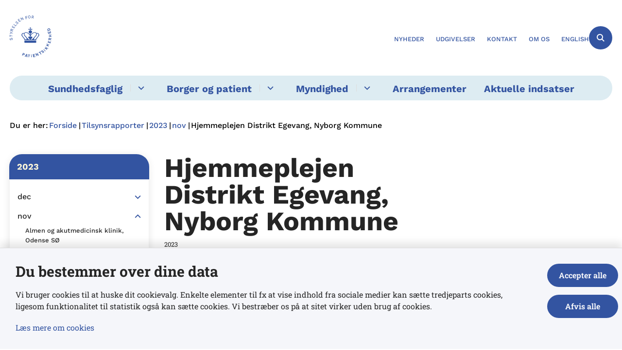

--- FILE ---
content_type: text/html; charset=utf-8
request_url: https://stps.dk/tilsynsrapporter/2023/nov/hjemmeplejen-distrikt-egevang-nyborg-kommune
body_size: 25720
content:
<!DOCTYPE html>
<html lang="da"><head>
    <meta charset="utf-8">
    <meta name="viewport" content="width=device-width, initial-scale=1.0">
    <script src="https://cdn.stps.dk/Assets/GoBasic/Plugins/fslightbox/fslightbox.js"></script><script src="https://cdn.stps.dk/Assets/GoBasic/Plugins/dateFns/cdn.min.js"></script><script src="https://cdn.stps.dk/Assets/GoBasic/Plugins/dateFns/locale/da/cdn.min.js"></script><script src="https://cdn.stps.dk/Assets/GoBasic/Plugins/dateFns/locale/en-US/cdn.min.js"></script><link rel="stylesheet" href="https://cdn.stps.dk/Assets/Clients/stps/Themes/STPS/Release/theme.min.css" />
    
    <meta name="documentReference" content="ff91f57f-d0f8-4ea0-bbd6-bbe475f318cc">
<meta name="description" content="Dato for tilsynsbesøget: 26-09-2023">
<meta property="og:title" content="Hjemmeplejen Distrikt Egevang, Nyborg Kommune">
<meta property="twitter:title" content="Hjemmeplejen Distrikt Egevang, Nyborg Kommune">
<meta property="og:description" content="Dato for tilsynsbesøget: 26-09-2023">
<meta property="twitter:description" content="Dato for tilsynsbesøget: 26-09-2023">
<meta property="og:url" content="https://stps.dk/tilsynsrapporter/2023/nov/hjemmeplejen-distrikt-egevang-nyborg-kommune">
<meta property="twitter:card" content="summary">

    <style type="text/css">.logo img{ max-width: 86px;}@media (max-width: 1023px){.logo img{ max-width: 60px;}}</style>
    <link rel="shortcut icon" href="https://cdn.stps.dk/stps/Media/638174160904520521/favicon-2.png" />
    <link rel="icon" sizes="32x32" type="image/png" href="https://cdn.stps.dk/stps/Media/638174160904520521/favicon-2.png?width=32&amp;height=32" />
    <link rel="icon" sizes="16x16" type="image/png" href="https://cdn.stps.dk/stps/Media/638174160904520521/favicon-2.png?width=16&amp;height=16" />
    <link rel="icon" sizes="128x128" type="image/png" href="https://cdn.stps.dk/stps/Media/638174160904520521/favicon-2.png?width=128&amp;height=128" />
    <link rel="icon" sizes="196x196" type="image/png" href="https://cdn.stps.dk/stps/Media/638174160904520521/favicon-2.png?width=196&amp;height=196" /><link rel="apple-touch-icon" sizes="180x180" href="https://cdn.stps.dk/stps/Media/638174160904520521/favicon-2.png?width=180&amp;height=180" />
    <link rel="apple-touch-icon" sizes="152x152" href="https://cdn.stps.dk/stps/Media/638174160904520521/favicon-2.png?width=152&amp;height=152" />
    <link rel="apple-touch-icon" sizes="167x167" href="https://cdn.stps.dk/stps/Media/638174160904520521/favicon-2.png?width=167&amp;height=167" />
    <link rel="canonical" href="https://stps.dk/tilsynsrapporter/2023/nov/hjemmeplejen-distrikt-egevang-nyborg-kommune" />
    
    <title>Hjemmeplejen Distrikt Egevang, Nyborg Kommune |&#xA0;Styrelsen for Patientsikkerhed</title></head>

<body id="body" class="publication-page"><div class="overflow"><header class="header"><a id="skip" href="#content-main">Spring hovednavigationen over</a>
    
    <div class="header-container"><div class="logo"><div><a aria-label="G&#xE5; til forsiden af Styrelsen for Patientsikkerhed" href="/"><img loading="lazy" src="https://cdn.stps.dk/stps/Media/638174160539521153/logo (1).svg" data-decorative="true" alt="" class="svg" /></a></div></div>
        <div class="services"><div class="service-menu"> <nav id="6295fccd-479e-47da-ac47-5ad23cf900dc" aria-label="Service Menu" class="service"><div><ul><li class="service-link"><a href="/nyt-fra-styrelsen-for-patientsikkerhed" data-id="990d49b9-5408-4964-bb5c-ee284bc9cd61"><span>Nyheder</span></a></li><li class="service-link"><a href="/udgivelser-fra-styrelsen-for-patientsikkerhed" data-id="3bed5d43-6e56-4f9e-a2af-b9d7c52eaddc"><span>Udgivelser</span></a></li><li class="service-link collapsed"><a href="/kontakt-og-aabningstider" data-id="9d9115fd-89e1-40f1-af31-dcaa1c9f74a2"><span>Kontakt</span></a><a data-aria-label-unfold="Fold underpunkter ud" data-aria-label-fold="Luk undermenupunkter" class="toggler" tabindex="0" role="button" aria-label="Fold underpunkter ud"></a></li><li class="service-link collapsed"><a href="/om-os" data-id="0e40d144-89df-4c0d-8bb8-3404c27bef9f"><span>Om os</span></a><a data-aria-label-unfold="Fold underpunkter ud" data-aria-label-fold="Luk undermenupunkter" class="toggler" tabindex="0" role="button" aria-label="Fold underpunkter ud"></a></li><li class="service-link collapsed"><a href="https://en.stps.dk/" data-id="0b811ed4-6c4b-48ac-890c-f75287699a74"><span>English</span></a><a data-aria-label-unfold="Fold underpunkter ud" data-aria-label-fold="Luk undermenupunkter" class="toggler" tabindex="0" role="button" aria-label="Fold underpunkter ud"></a></li></ul></div></nav>
                
                <button class="site-search-toggler"><span></span></button>
                <nav aria-label="Mobil Menu" class="mobile tree-nav"><div class="nav-toggle"><span id="mobile-menu-burger" data-dropdown="mobile-menu" aria-expanded="false" aria-label="&#xC5;ben hovednavigationen" class="dropdown-toggle no-smoothscroll" role="button" tabindex="0"><span aria-hidden class="title">menu</span>
            <span class="button"></span></span></div></nav></div></div>
        </div>
    <nav aria-label="Hovedmenu" class="main"><div class="bg"><div class="cnt"><ul id="main-menu" class="drop-down"><li class="dropdown mega-dropdown"><a>Sundhedsfaglig</a><a class="dropdown-toggle no-smoothscroll" href="#918edb1b-9d2d-4145-bc5d-a20efdf3d7cf_menuItem01" aria-expanded="false" aria-label="Sundhedsfaglig - flere links"></a>
    <div id="918edb1b-9d2d-4145-bc5d-a20efdf3d7cf_menuItem01"><div class="row"><div class="span-12"><div id="gb_c2380ebb-2863-4243-8330-93a430f343ab" class="module inner-grid" style=""><div class="container"><div class="row"><div class="span-4"><div id="gb_d03a3e68-0c63-4a05-93b0-d31803c59824" class="module link-list flex-list card"><div class="media"><a target="_self" href="https://stps.dk/sundhedsfaglig/autorisation"><i aria-hidden="true" class="fa-light fa-user-nurse"></i></a></div><div class="text"><h2 class="heading"><a target="_self" href="https://stps.dk/sundhedsfaglig/autorisation">Autorisation</a></h2><ul class="items"><li class="item"><a target="_self" href="https://stps.dk/sundhedsfaglig/autorisation/soeg-autorisation">Søg autorisation</a></li><li class="item"><a target="_self" href="https://stps.dk/sundhedsfaglig/autorisation/autorisationsregistret">Autorisationsregistret</a></li><li class="item"><a target="_self" href="https://stps.dk/sundhedsfaglig/autorisation/midlertidigt-arbejde-i-danmark">Hvis du skal arbejde midlertidigt i Danmark</a></li><li class="item"><a target="_self" href="https://stps.dk/sundhedsfaglig/autorisation/arbejde-i-udlandet">Hvis du skal arbejde i udlandet</a></li><li class="item"><a target="_self" class="link-arrow" href="https://stps.dk/sundhedsfaglig/autorisation">Se mere</a></li></ul></div></div></div><div class="span-4"><div id="gb_5040350a-cb9d-400d-a94e-5464153ba6a7" class="module link-list flex-list card"><div class="media"><a target="_self" href="https://stps.dk/sundhedsfaglig/registrering"><i aria-hidden="true" class="fa-light fa-file-signature"></i></a></div><div class="text"><h2 class="heading"><a target="_self" href="https://stps.dk/sundhedsfaglig/registrering">Registrering</a></h2><ul class="items"><li class="item"><a target="_self" href="https://stps.dk/sundhedsfaglig/registrering/behandlingssted">Registrer et behandlingssted</a></li><li class="item"><a target="_self" href="https://stps.dk/sundhedsfaglig/registrering/plejeenhed">Registrer en plejeenhed</a></li><li class="item"><a target="_self" href="https://stps.dk/sundhedsfaglig/registrering/kosmetisk-behandler">Registrer kosmetisk behandler</a></li><li class="item"><a target="_self" href="https://stps.dk/sundhedsfaglig/registrering/gebyr-for-registrering">Gebyrtakster for registrering</a></li><li class="item"><a target="_self" class="link-arrow" href="https://stps.dk/sundhedsfaglig/registrering">Se mere</a></li></ul></div></div></div><div class="span-4"><div id="gb_c14157eb-a45a-41ae-be3f-f7e2890d1374" class="module link-list flex-list card"><div class="media"><a target="_self" href="https://stps.dk/sundhedsfaglig/tilsyn"><i aria-hidden="true" class="fa-light fa-magnifying-glass"></i></a></div><div class="text"><h2 class="heading"><a target="_self" href="https://stps.dk/sundhedsfaglig/tilsyn">Tilsyn</a></h2><ul class="items"><li class="item"><a target="_self" href="https://stps.dk/sundhedsfaglig/tilsyn/tilsyn-med-behandlingssteder">Tilsyn med behandlingssteder</a></li><li class="item"><a target="_self" href="https://stps.dk/sundhedsfaglig/tilsyn/tilsyn-med-sundhedspersoner">Tilsyn med sundhedspersoner</a></li><li class="item"><a target="_self" href="https://stps.dk/sundhedsfaglig/tilsyn/tilsynsrapporter">Tilsynsrapporter</a></li><li class="item"><a target="_self" title="Indgiv en bekymring" href="https://stps.dk/sundhedsfaglig/tilsyn/indgiv-bekymringshenvendelse">Indgiv en bekymring</a></li><li class="item"><a target="_self" class="link-arrow" href="https://stps.dk/sundhedsfaglig/tilsyn">Se mere</a></li></ul></div></div></div></div></div><div class="container"><div class="row"><div class="span-4"><div id="gb_f1fa05e1-1ff1-4776-a343-c03a78c9e9be" class="module link-list flex-list card"><div class="media"><a target="_self" href="https://stps.dk/sundhedsfaglig/ansvar-og-retningslinjer"><i aria-hidden="true" class="fa-light fa-book-law"></i></a></div><div class="text"><h2 class="heading"><a target="_self" href="https://stps.dk/sundhedsfaglig/ansvar-og-retningslinjer">Ansvar og retningslinjer</a></h2><ul class="items"><li class="item"><a target="_self" href="https://stps.dk/sundhedsfaglig/ansvar-og-retningslinjer/sundhedsfaglig-vejledning">Sundhedsfaglige vejledninger</a></li><li class="item"><a target="_self" href="https://stps.dk/sundhedsfaglig/ansvar-og-retningslinjer/sundhedsfaglig-vejledning/journalfoering">Journalføring</a></li><li class="item"><a target="_self" href="https://stps.dk/sundhedsfaglig/ansvar-og-retningslinjer/sundhedsfaglig-vejledning/haandtering-af-medicin">Håndtering af medicin</a></li><li class="item"><a target="_self" class="link-arrow" href="https://stps.dk/sundhedsfaglig/ansvar-og-retningslinjer">Se mere</a></li></ul></div></div></div><div class="span-4"><div id="gb_d679b785-626b-449e-b70d-3145220e1b73" class="module link-list flex-list card"><div class="media"><a target="_self" href="https://stps.dk/sundhedsfaglig/viola-viden-og-laering"><i aria-hidden="true" class="fa-light fa-books-medical"></i></a></div><div class="text"><h2 class="heading"><a target="_self" href="https://stps.dk/sundhedsfaglig/viola-viden-og-laering">Viden og læring</a></h2><ul class="items"><li class="item"><a target="_self" href="https://stps.dk/sundhedsfaglig/viola-viden-og-laering/risikoomraader">Risikoområder</a></li><li class="item"><a target="_self" href="https://stps.dk/sundhedsfaglig/viola-viden-og-laering/utilsigtede-haendelser">Utilsigtede hændelser</a></li><li class="item"><a target="_self" href="https://stps.dk/sundhedsfaglig/viola-viden-og-laering/lokale-indsatser-for-patientsikkerhed">Lokale indsatser</a></li><li class="item"><a target="_self" class="link-arrow" href="https://stps.dk/sundhedsfaglig/viola-viden-og-laering">Se mere</a></li></ul></div></div></div><div class="span-4"><div id="gb_a311b359-9445-4667-8931-ac8356a3fdd4" class="module link-list flex-list card"><div class="media"><a target="_self" href="https://stps.dk/sundhedsfaglig/koerekort-og-helbredskrav"><i aria-hidden="true" class="fa-light fa-id-card"></i></a></div><div class="text"><h2 class="heading"><a target="_self" href="https://stps.dk/sundhedsfaglig/koerekort-og-helbredskrav">Kørekort</a></h2><ul class="items"><li class="item"><a target="_self" href="https://stps.dk/sundhedsfaglig/koerekort-og-helbredskrav">Kørekort og helbredskrav</a></li><li class="item"><a target="_self" href="https://stps.dk/sundhedsfaglig/koerekort-og-helbredskrav/sikkerhedssele-og-fritagelse">Sikkerhedssele og fritagelse</a></li></ul></div></div></div></div></div></div></div></div><div class="row"><div class="span-12"><div id="gb_9f89ab97-6ea9-4142-9185-28899bf2834f" class="module multi-box align-center card"><div class="text"><div class="rich-text"><h3 class="center-align"><a type="internal" href="https://stps.dk/sundhedsfaglig" class="btn-outline" itemid="a179c5e1-ee5b-48fd-bfa6-7a0a3d6298f8">Sundhedsfaglig A-&Aring;</a></h3></div></div></div></div></div></div></li><li class="dropdown mega-dropdown"><a>Borger og patient</a><a class="dropdown-toggle no-smoothscroll" href="#918edb1b-9d2d-4145-bc5d-a20efdf3d7cf_menuItem02" aria-expanded="false" aria-label="Borger og patient - flere links"></a>
    <div id="918edb1b-9d2d-4145-bc5d-a20efdf3d7cf_menuItem02"><div class="row"><div class="span-12"><div id="gb_cc70932e-ede1-455f-9a11-44dbc1649e65" class="module inner-grid" style=""><div class="container"><div class="row"><div class="span-4"><div id="gb_c085526f-d5c2-41aa-a0fa-f8f0525f3b59" class="module link-list flex-list card"><div class="media"><a target="_self" href="https://stps.dk/borger-og-patient/rettigheder-som-patient"><i aria-hidden="true" class="fa-light fa-person-half-dress"></i></a></div><div class="text"><h2 class="heading"><a target="_self" href="https://stps.dk/borger-og-patient/rettigheder-som-patient">Dine rettigheder som patient</a></h2><ul class="items"><li class="item"><a target="_self" title="Samtykke" href="https://stps.dk/borger-og-patient/rettigheder-som-patient/informeret-samtykke">Samtykke</a></li><li class="item"><a target="_self" title="Aktindsigt i din patientjournal" href="https://stps.dk/borger-og-patient/rettigheder-som-patient/aktindsigt-i-patientjournal">Udlevering af patientjournal</a></li><li class="item"><a target="_self" title="Ret til en god afslutning p&#xE5; livet" href="https://stps.dk/borger-og-patient/rettigheder-som-patient/en-god-afslutning-paa-livet">Ret til en god afslutning på livet</a></li><li class="item"><a target="_self" title="Oversigt over patientvejledere" href="https://stps.dk/borger-og-patient/rettigheder-som-patient/oversigt-over-patientvejledere">Oversigt over patientvejledere</a></li><li class="item"><a target="_self" class="link-arrow" href="https://stps.dk/borger-og-patient/rettigheder-som-patient">Se mere</a></li></ul></div></div></div><div class="span-4"><div id="gb_03cf4de2-03e5-4eb0-86f0-8eace0c8337d" class="module link-list flex-list card"><div class="media"><i aria-hidden="true" class="fa-light fa-hospital-user"></i></div><div class="text"><h2 class="heading">Hvis noget er gået galt</h2><ul class="items"><li class="item"><a target="_self" title="Bekymret over sundhedsperson eller behandlingssted" href="https://stps.dk/sundhedsfaglig/tilsyn/indgiv-bekymringshenvendelse">Bekymret over sundhedsperson eller behandlingssted</a></li><li class="item"><a target="_self" title="Oplevet en utilsigtet h&#xE6;ndelse" href="https://stps.dk/borger-og-patient/rettigheder-som-patient/hvis-noget-er-gaaet-galt">Oplevet en utilsigtet hændelse</a></li><li class="item"><a target="_self" title="Sl&#xE5; en sundhedsperson op" href="https://stps.dk/sundhedsfaglig/autorisation/autorisationsregistret">Slå en sundhedsperson op</a></li><li class="item"><a target="_self" href="https://stps.dk/sundhedsfaglig/tilsyn/paabud-til-behandlingssteder">Se aktuelle påbud</a></li><li class="item"><a target="_self" class="link-arrow" href="https://stps.dk/borger-og-patient/rettigheder-som-patient/hvis-noget-er-gaaet-galt">Se mere</a></li></ul></div></div></div><div class="span-4"><div id="gb_60e7eef8-e417-47b8-957d-325b98404c15" class="module link-list flex-list card"><div class="media"><a target="_self" href="https://stps.dk/borger-og-patient/rettigheder-som-patient"><i aria-hidden="true" class="fa-light fa-person-circle-question"></i></a></div><div class="text"><h2 class="heading"><a target="_self" href="https://stps.dk/borger-og-patient/rettigheder-som-patient">Godt at vide om</a></h2><ul class="items"><li class="item"><a target="_self" href="https://stps.dk/borger-og-patient/rettigheder-som-patient/regler-for-saeddonation">Sæddonation</a></li><li class="item"><a target="_self" title="Alternativ behandling" href="https://stps.dk/borger-og-patient/rettigheder-som-patient/alternativ-behandling">Alternativ behandling</a></li><li class="item"><a target="_self" title="Digitale sundhedstilbud" href="https://stps.dk/borger-og-patient/rettigheder-som-patient/digitale-e-sundhedstilbud">Digitale sundhedstilbud</a></li><li class="item"><a target="_self" title="Kirurgi i udlandet" href="https://stps.dk/borger-og-patient/rettigheder-som-patient/kirurgi-i-udlandet">Kirurgi i udlandet</a></li><li class="item"><a target="_self" href="https://stps.dk/aktuelle-indsatser/kosmetisk-behandling">Kosmetisk behandling</a></li><li class="item"><a target="_self" href="https://stps.dk/sundhedsfaglig/tilsyn/tilsynsrapporter">Se tilsynsrapporter</a></li></ul></div></div></div></div></div><div class="container"><div class="row"><div class="span-4"><div id="gb_f3ced836-32e6-479b-b495-3b3b364c77a9" class="module link-list flex-list card"><div class="media"><a target="_self" href="https://stps.dk/borger-og-patient/det-blaa-eu-sygesikringskort"><i aria-hidden="true" class="fa-light fa-globe-europe"></i></a></div><div class="text"><h2 class="heading"><a target="_self" href="https://stps.dk/borger-og-patient/det-blaa-eu-sygesikringskort">Det blå EU-sygesikringskort</a></h2><ul class="items"><li class="item"><a target="_self" title="Refusion for behandling" href="https://stps.dk/borger-og-patient/det-blaa-eu-sygesikringskort/soeg-refusion">Refusion for behandling</a></li><li class="item"><a target="_self" title="S&#xE5;dan er du d&#xE6;kket under ferien" href="https://stps.dk/borger-og-patient/det-blaa-eu-sygesikringskort/ferie-og-korte-ophold">Sådan er du dækket under ferien</a></li><li class="item"><a target="_self" title="Hvis du bor eller flytter til udlandet" href="https://stps.dk/borger-og-patient/det-blaa-eu-sygesikringskort/bopael-og-lange-ophold">Hvis du bor eller flytter til udlandet</a></li><li class="item"><a target="_self" title="K&#xF8;b af behandling i EU/E&#xD8;S" href="https://stps.dk/borger-og-patient/det-blaa-eu-sygesikringskort/koeb-af-behandling-i-eu-eller-eoes">Køb af behandling i EU/EØS</a></li><li class="item"><a target="_self" class="link-arrow" href="https://stps.dk/borger-og-patient/det-blaa-eu-sygesikringskort">Se mere</a></li></ul></div></div></div><div class="span-4"><div id="gb_2d8bbeae-7888-486a-b215-fb3cff880296" class="module link-list flex-list card"><div class="media"><a target="_self" href="https://stps.dk/borger-og-patient/koerekort-og-laegeattester"><i aria-hidden="true" class="fa-light fa-drivers-license"></i></a></div><div class="text"><h2 class="heading"><a target="_self" href="https://stps.dk/borger-og-patient/koerekort-og-laegeattester">Kørekort</a></h2><ul class="items"><li class="item"><a target="_self" title="K&#xF8;rekort og l&#xE6;geattester" href="https://stps.dk/borger-og-patient/koerekort-og-laegeattester">Kørekort og lægeattester</a></li><li class="item"><a target="_self" title="Sikkerhedssele" href="https://stps.dk/sundhedsfaglig/koerekort-og-helbredskrav/sikkerhedssele-og-fritagelse">Sikkerhedssele</a></li></ul></div></div></div><div class="span-4"><div id="gb_38759f24-9a65-4dad-a322-cd7b287951ca" class="module link-list flex-list card"><div class="media"><i aria-hidden="true" class="fa-light fa-hands-wash"></i></div><div class="text"><h2 class="heading">Forebyggelse og miljø</h2><ul class="items"><li class="item"><a target="_self" title="Oversv&#xF8;mmelse med regnvand og kloakvand" href="https://stps.dk/myndighed/information-til-myndigheder/miljoemedicin-og-hygiejne/vand/oversvoemmelse-med-regnvand-og-kloakvand">Oversvømmelse med regnvand og kloakvand</a></li><li class="item"><a target="_self" title="Badevand og havbakterier" href="https://stps.dk/myndighed/information-til-myndigheder/miljoemedicin-og-hygiejne/vand/badevand-og-havbakterier">Badevand og havbakterier</a></li><li class="item"><a target="_self" title="Indeklima" href="https://stps.dk/myndighed/information-til-myndigheder/miljoemedicin-og-hygiejne/indeklima">Indeklima</a></li></ul></div></div></div></div></div><div class="container"><div class="row"><div class="span-12"><div id="gb_af1694cc-90a0-4765-b34d-bb0fa804e94d" class="module multi-box card"><div class="text"><div class="rich-text"><h3 class="center-align"><a type="internal" href="https://stps.dk/borger-og-patient" class="btn-outline" itemid="8bb2d8e0-e7db-4ae9-b98f-c3780966ebba">Borger og patient A-&Aring;</a></h3></div></div></div></div></div></div></div></div></div></div></li><li class="dropdown mega-dropdown"><a>Myndighed</a><a class="dropdown-toggle no-smoothscroll" href="#918edb1b-9d2d-4145-bc5d-a20efdf3d7cf_menuItem03" aria-expanded="false" aria-label="Myndighed - flere links"></a>
    <div id="918edb1b-9d2d-4145-bc5d-a20efdf3d7cf_menuItem03"><div class="row"><div class="span-12"><div id="gb_cc883a5d-343a-448b-b735-35ce49905903" class="module inner-grid" style=""><div class="container"><div class="row"><div class="span-4"><div id="gb_f3a18bba-810e-4451-a112-dcbcc1cc7ad8" class="module link-list flex-list card"><div class="media"><a target="_self" title="Smitsomme sygdomme" href="https://stps.dk/myndighed/information-til-myndigheder/smitsomme-sygdomme"><i aria-hidden="true" class="fa-light fa-children"></i></a></div><div class="text"><h2 class="heading"><a target="_self" title="Smitsomme sygdomme" href="https://stps.dk/myndighed/information-til-myndigheder/smitsomme-sygdomme">Smitsomme sygdomme</a></h2><ul class="items"><li class="item"><a target="_self" title="Anmeldelse af smitsomme sygdomme" href="https://stps.dk/myndighed/information-til-myndigheder/smitsomme-sygdomme/anmeldelse-af-smitsomme-sygdomme">Anmeldelse af smitsomme sygdomme</a></li><li class="item"><a target="_self" title="Smitsomme sygdomme hos b&#xF8;rn" href="https://stps.dk/myndighed/information-til-myndigheder/smitsomme-sygdomme/smitsomme-sygdomme-hos-boern">Smitsomme sygdomme hos børn</a></li></ul></div></div></div><div class="span-4"><div id="gb_4011e1a3-570d-4f81-a691-3eae1ba02470" class="module link-list flex-list card"><div class="media"><a target="_self" title="Milj&#xF8;medicin og hygiejne" href="https://stps.dk/myndighed/information-til-myndigheder/miljoemedicin-og-hygiejne"><i aria-hidden="true" class="fa-light fa-glass-water-droplet"></i></a></div><div class="text"><h2 class="heading"><a target="_self" title="Milj&#xF8;medicin og hygiejne" href="https://stps.dk/myndighed/information-til-myndigheder/miljoemedicin-og-hygiejne">Miljømedicin og hygiejne</a></h2><ul class="items"><li class="item"><a target="_self" title="Indeklima" href="https://stps.dk/myndighed/information-til-myndigheder/miljoemedicin-og-hygiejne/indeklima">Indeklima</a></li><li class="item"><a target="_self" title="Vand og sundhedsrisici" href="https://stps.dk/myndighed/information-til-myndigheder/miljoemedicin-og-hygiejne/vand">Vand og sundhedsrisici</a></li><li class="item"><a target="_self" title="Hygiejnecertifikater til skibe" href="https://stps.dk/myndighed/information-til-myndigheder/miljoemedicin-og-hygiejne/hygiejnecertifikater-til-skibe">Hygiejnecertifikater til skibe</a></li></ul></div></div></div><div class="span-4"><div id="gb_8ab591ef-12de-4890-a2cf-2cc613a2a52e" class="module link-list flex-list card"><div class="media"><a target="_self" title="EU-Sygesikring" href="https://stps.dk/myndighed/information-til-myndigheder/ligsyn-og-obduktion"><i aria-hidden="true" class="fa-light fa-coffin"></i></a></div><div class="text"><h2 class="heading"><a target="_self" title="EU-Sygesikring" href="https://stps.dk/myndighed/information-til-myndigheder/ligsyn-og-obduktion">Ligsyn og obduktion</a></h2><ul class="items"><li class="item"><a target="_self" title="Indberetning af d&#xF8;dsfald, ligsyn og obduktion" href="https://stps.dk/myndighed/information-til-myndigheder/ligsyn-og-obduktion/indberetning-af-doedsfald-retslaegeligt-ligsyn-og-obduktion">Indberetning af dødsfald, ligsyn og obduktion</a></li><li class="item"><a target="_self" title="D&#xF8;dsattest" href="https://stps.dk/myndighed/information-til-myndigheder/ligsyn-og-obduktion/doedsattest">Dødsattest</a></li><li class="item"><a target="_self" title="Udstedelse af ligpas" href="https://stps.dk/myndighed/information-til-myndigheder/ligsyn-og-obduktion/udstedelse-af-ligpas">Udstedelse af ligpas</a></li><li class="item"><a target="_self" title="Uds&#xE6;ttelse af begravelse" href="https://stps.dk/myndighed/information-til-myndigheder/ligsyn-og-obduktion/udsaettelse-af-begravelse">Udsættelse af begravelse</a></li></ul></div></div></div></div></div><div class="container"><div class="row"><div class="span-4"><div id="gb_86fceabd-5006-4da5-8b33-ec135dfcfbc4" class="module link-list flex-list card"><div class="media"><a target="_self" title="Vagttelefoner og beredskab" href="https://stps.dk/myndighed/information-til-myndigheder/vagttelefoner-og-beredskab"><i aria-hidden="true" class="fa-light fa-light-emergency-on"></i></a></div><div class="text"><h2 class="heading"><a target="_self" title="Vagttelefoner og beredskab" href="https://stps.dk/myndighed/information-til-myndigheder/vagttelefoner-og-beredskab">Vagttelefon og beredskab</a></h2><ul class="items"><li class="item"><a target="_self" title="D&#xF8;gnvagt - kun for myndigheder" href="https://stps.dk/myndighed/information-til-myndigheder/vagttelefoner-og-beredskab">Døgnvagt - kun for myndigheder</a></li></ul></div></div></div><div class="span-4"><div id="gb_fcf7ffe3-15b6-40c2-a4e5-1ee3d4b85062" class="module link-list flex-list card"><div class="media"><a target="_self" title="EU-Sygesikring" href="https://stps.dk/myndighed/information-til-myndigheder/eu-sygesikring-afregning-mellem-lande"><i aria-hidden="true" class="fa-light fa-earth-europe"></i></a></div><div class="text"><h2 class="heading"><a target="_self" title="EU-Sygesikring" href="https://stps.dk/myndighed/information-til-myndigheder/eu-sygesikring-afregning-mellem-lande">EU-sygesikring</a></h2><ul class="items"><li class="item"><a target="_self" title="Myndigheders afregning mellem lande" href="https://stps.dk/myndighed/information-til-myndigheder/eu-sygesikring-afregning-mellem-lande">Myndigheders afregning mellem lande</a></li></ul></div></div></div></div></div><div class="container"><div class="row"><div class="span-12"><div id="gb_69ed5012-3e81-48e2-896f-5569806fab8e" class="module multi-box card"><div class="text"><div class="rich-text"><h3 class="center-align"><a type="internal" href="https://stps.dk/myndighed" class="btn-outline" itemid="a5220d76-3b8c-48fa-8912-1209c8fa488a">Myndighed A-&Aring;</a></h3></div></div></div></div></div></div></div></div></div></div></li><li><a href="https://stps.dk/arrangementer" target="_self">Arrangementer</a></li><li><a href="https://stps.dk/aktuelle-indsatser" target="_self">Aktuelle indsatser</a></li></ul></div></div></nav></header>
<div id="wrapper" class="wrapper">
    <div role="main"><div class="tool-section"><div><nav aria-label="Br&#xF8;dkrumme" class="breadcrumb"><div><ul itemscope itemtype="https://schema.org/BreadcrumbList"><li itemscope itemtype="https://schema.org/ListItem" itemprop="itemListElement"><span itemprop="name" class="breadcrumb-label">Du er her:</span>
                    <meta itemprop="position" content="1" /></li><li itemscope itemtype="https://schema.org/ListItem" itemprop="itemListElement"><a itemscope itemid="/" itemtype="https://schema.org/Thing" itemprop="item" href="/"><span itemprop="name">Forside</span></a>
                        <meta itemprop="position" content="1" /></li><li itemscope itemtype="https://schema.org/ListItem" itemprop="itemListElement"><a itemscope itemid="/tilsynsrapporter" itemtype="https://schema.org/Thing" itemprop="item" href="/tilsynsrapporter"><span itemprop="name">Tilsynsrapporter</span></a>
                        <meta itemprop="position" content="2" /></li><li itemscope itemtype="https://schema.org/ListItem" itemprop="itemListElement"><a itemscope itemid="/tilsynsrapporter/2023" itemtype="https://schema.org/Thing" itemprop="item" href="/tilsynsrapporter/2023"><span itemprop="name">2023</span></a>
                        <meta itemprop="position" content="3" /></li><li itemscope itemtype="https://schema.org/ListItem" itemprop="itemListElement"><a itemscope itemid="/tilsynsrapporter/2023/nov" itemtype="https://schema.org/Thing" itemprop="item" href="/tilsynsrapporter/2023/nov"><span itemprop="name">nov</span></a>
                        <meta itemprop="position" content="4" /></li><li class="active" itemscope itemtype="https://schema.org/ListItem" itemprop="itemListElement"><span itemprop="name">Hjemmeplejen Distrikt Egevang, Nyborg Kommune</span>
                        <meta itemprop="position" content="5" /></li></ul></div></nav>
            </div></div>


<div name="content" id="content-main"></div>
<div class="sectionB"><div class="container"><div class="row"><div class="span-3"><nav id="51becfce-cc38-467f-ad5b-ee6aaca386fa" aria-label="Venstre menu" class="sub-tree tree-nav"><ul><li class="expanded"><a href="/tilsynsrapporter/2023" data-id="e5094045-ef4c-42a8-a930-7995a36b31ee"><span>2023</span></a><ul><li class="collapsed"><a href="/tilsynsrapporter/2023/dec" data-id="9b16c0f4-ccc1-4bed-9d14-2d6ae5ef61af"><span>dec</span></a><a data-aria-label-unfold="Fold underpunkter ud" data-aria-label-fold="Luk undermenupunkter" class="toggler" tabindex="0" role="button" aria-label="Fold underpunkter ud"></a></li><li class="expanded"><a href="/tilsynsrapporter/2023/nov" data-id="12912f75-164d-41f0-a036-02eec276c941"><span>nov</span></a><a data-aria-label-unfold="Fold underpunkter ud" data-aria-label-fold="Luk undermenupunkter" class="toggler" tabindex="0" role="button" aria-expanded aria-label="Luk undermenupunkter"></a><ul><li class=""><a href="/tilsynsrapporter/2023/nov/almen-og-akutmedicinsk-klinik-odense-soe" data-id="7f32e808-ce46-4121-b6fe-974c07a04f69"><span>Almen og akutmedicinsk klinik, Odense S&#xD8;</span></a></li><li class=""><a href="/tilsynsrapporter/2023/nov/hudkraeftklinikkendk-jylland" data-id="a7a68ae9-0bca-47d4-8ef5-5af4539089cf"><span>Hudkr&#xE6;ftklinikken.dk Jylland</span></a></li><li class=""><a href="/tilsynsrapporter/2023/nov/tommerup-fysioterapi-og-osteopati" data-id="959ae04f-d2c8-4cd6-93c6-79551521858a"><span>Tommerup Fysioterapi og Osteopati</span></a></li><li class=""><a href="/tilsynsrapporter/2023/nov/laege-asbjoern-hansen" data-id="891c05e0-8daa-4b85-a2d8-b802ef5e0f82"><span>L&#xE6;ge Asbj&#xF8;rn Hansen</span></a></li><li class=""><a href="/tilsynsrapporter/2023/nov/n-beauty" data-id="c4493d88-9386-474f-9a6c-5abd4710b287"><span>N beauty</span></a></li><li class=""><a href="/tilsynsrapporter/2023/nov/plejecenter-nylars" data-id="3cb2b119-5ba9-4178-b50d-5c07f6ba51bb"><span>Plejecenter Nylars</span></a></li><li class=""><a href="/tilsynsrapporter/2023/nov/fysio-norzam" data-id="f7733bd7-00aa-4952-84a9-6f24007dbbf4"><span>Fysio NorZam</span></a></li><li class=""><a href="/tilsynsrapporter/2023/nov/fodterapi-v/lise-lotte-eggertsen" data-id="9af629a3-7ef9-43b0-ba38-a9e21d0ab20a"><span>fodterapi v/Lise-Lotte Eggertsen</span></a></li><li class=""><a href="/tilsynsrapporter/2023/nov/klinik-for-fodterapi-v-lejla-duradbegovic" data-id="1c50bed9-fb0f-4550-89c0-573f2e7a502b"><span>Klinik for fodterapi v. Lejla Duradbegovic</span></a></li><li class=""><a href="/tilsynsrapporter/2023/nov/aarhus-universitetshospital-smerte-og-hovedpineklinik" data-id="94b231da-92c2-40a1-a803-0834368a07f4"><span>Aarhus Universitetshospital, Smerte og Hovedpineklinik</span></a></li><li class=""><a href="/tilsynsrapporter/2023/nov/rusmiddelteam-odsherred" data-id="3ded1c38-5b18-43c2-89fc-b23e99c454a8"><span>Rusmiddelteam Odsherred</span></a></li><li class=""><a href="/tilsynsrapporter/2023/nov/vestsjaellands-fodpleje-klinik" data-id="d68ac817-ffbc-4771-8e77-764e0f6b9a63"><span>Vestsj&#xE6;llands Fodpleje Klinik</span></a></li><li class=""><a href="/tilsynsrapporter/2023/nov/ryholtgaard" data-id="3ff48977-0a64-40aa-928d-e714c0ff0125"><span>Ryholtg&#xE5;rd</span></a></li><li class=""><a href="/tilsynsrapporter/2023/nov/koselas-klinik-for-fodpleje" data-id="f3266458-3d3c-4521-973c-dad1fc110a5d"><span>KOSELAS klinik for fodpleje</span></a></li><li class=""><a href="/tilsynsrapporter/2023/nov/hjemmeplejen-assens-nord" data-id="bef7207c-1705-4720-a7f7-e364d9ae83de"><span>Hjemmeplejen Assens Nord</span></a></li><li class=""><a href="/tilsynsrapporter/2023/nov/distrikt-sygeplejen-toender-vest" data-id="2ad0b2a4-760b-4d65-8717-19050c3be379"><span>Distrikt Sygeplejen T&#xF8;nder Vest</span></a></li><li class=""><a href="/tilsynsrapporter/2023/nov/plejehjemmet-adelaide" data-id="e201f2b3-0197-4820-88a8-b261d5eaf229"><span>Plejehjemmet Adelaide</span></a></li><li class=""><a href="/tilsynsrapporter/2023/nov/ouh-kirurgisk-afdeling-a-ouh-svendborg-sygehus" data-id="744498bf-fc6e-44ff-babb-3857e9229e3e"><span>OUH Kirurgisk Afdeling A, OUH Svendborg Sygehus</span></a></li><li class=""><a href="/tilsynsrapporter/2023/nov/ringsted-apotek" data-id="8982f204-f36f-4b76-afd0-efe8eadaab69"><span>Ringsted Apotek</span></a></li><li class=""><a href="/tilsynsrapporter/2023/nov/den-selvejende-institution-smaa-skolen" data-id="c0eac3c6-bd7a-4db0-b2e9-d03be4e3f7e1"><span>Den selvejende institution Sm&#xE5; Skolen</span></a></li><li class=""><a href="/tilsynsrapporter/2023/nov/manu-kiropraktik" data-id="3c79ab67-f087-443f-8ca6-7de1acde5776"><span>Manu Kiropraktik</span></a></li><li class=""><a href="/tilsynsrapporter/2023/nov/klinik-for-fodterapi-aabrovej-39-8586-oerum-djurs" data-id="037a37bd-cfc9-424d-868a-89ed906c0cea"><span>Klinik for Fodterapi, &#xC5;brovej 39, 8586 &#xD8;rum Djurs</span></a></li><li class=""><a href="/tilsynsrapporter/2023/nov/plejecenter-vintersboelle" data-id="e3dd8d35-1b6e-4afe-b9ac-4d5220d086f3"><span>Plejecenter Vintersb&#xF8;lle</span></a></li><li class=""><a href="/tilsynsrapporter/2023/nov/the-cosmetic-studio-" data-id="9467d397-ad96-4736-92a6-4dbcc3d47327"><span>THE COSMETIC STUDIO </span></a></li><li class=""><a href="/tilsynsrapporter/2023/nov/speciallaege-i-psykiatri-lykke-storgaard" data-id="8efcd267-7fc8-44e3-a576-fbf584607e46"><span>Speciall&#xE6;ge i psykiatri Lykke Storgaard</span></a></li><li class=""><a href="/tilsynsrapporter/2023/nov/speciallaegerne-karin-thomsen-og-anna-panchenko" data-id="05dc7844-6263-41d0-8c39-162271255023"><span>Speciall&#xE6;gerne Karin Thomsen og Anna Panchenko</span></a></li><li class=""><a href="/tilsynsrapporter/2023/nov/genoptraening-gribskov-falck" data-id="69df6cd9-b061-455b-a1b5-ce4fe5798466"><span>Genoptr&#xE6;ning Gribskov Falck</span></a></li><li class=""><a href="/tilsynsrapporter/2023/nov/hjemmeplejedistrikt-vest" data-id="e64fadaa-7ded-4724-bbcd-742fc2b322c8"><span>Hjemmeplejedistrikt Vest</span></a></li><li class=""><a href="/tilsynsrapporter/2023/nov/strandcentret-plejecenter-" data-id="cd3d25ce-4efa-4bfe-91e9-0c1dcafd62df"><span>Strandcentret Plejecenter </span></a></li><li class=""><a href="/tilsynsrapporter/2023/nov/jeg-skal-foede" data-id="7169db5f-9a96-474a-a8b2-99f040a88f9e"><span>Jeg skal f&#xF8;de</span></a></li><li class=""><a href="/tilsynsrapporter/2023/nov/hjemmeplejen-tune" data-id="edca7f85-a700-4a2b-904f-b87197faa851"><span>Hjemmeplejen Tune</span></a></li><li class=""><a href="/tilsynsrapporter/2023/nov/tommerup-fysioterapi-og-osteopati-v-charlotte-hansen" data-id="d8850670-ffe6-4a15-8b41-4717470b6f4a"><span>Tommerup Fysioterapi og Osteopati v. Charlotte Hansen</span></a></li><li class=""><a href="/tilsynsrapporter/2023/nov/fysiocenter-varde-v-mette-simonsen" data-id="787dba04-9eba-42f3-98e7-b0491ec88940"><span>FysioCenter Varde v. Mette Simonsen</span></a></li><li class=""><a href="/tilsynsrapporter/2023/nov/dag-og-traeningscentret-groennehave-lejre" data-id="91eb416b-b963-4ca6-a90c-678b0dec807a"><span>Dag og Tr&#xE6;ningscentret Gr&#xF8;nnehave, Lejre</span></a></li><li class=""><a href="/tilsynsrapporter/2023/nov/plejecenter-solbakken" data-id="77f0d149-0ed0-4133-b940-6c4883d39c50"><span>Plejecenter Solbakken</span></a></li><li class=""><a href="/tilsynsrapporter/2023/nov/fysiodanmark-roskilde-v/andreas-beier" data-id="5abeaf38-4f9f-4f48-9d31-74138ca31896"><span>FysioDanmark Roskilde v/Andreas Beier</span></a></li><li class=""><a href="/tilsynsrapporter/2023/nov/lions-parken" data-id="f124f14c-8615-4bfe-ab17-dae687be9df0"><span>Lions Parken</span></a></li><li class=""><a href="/tilsynsrapporter/2023/nov/fysioterapi-v/umut-kesen" data-id="33f7135f-b8af-459d-a3fa-ecdda2125900"><span>Fysioterapi v/Umut Kesen</span></a></li><li class=""><a href="/tilsynsrapporter/2023/nov/heimdal" data-id="9a065873-29ef-4872-98d6-2fb7eb504fe1"><span>Heimdal</span></a></li><li class=""><a href="/tilsynsrapporter/2023/nov/fodterapi-v/sussie-a-jespersen" data-id="59c254d8-4784-4bfb-8867-29600aebaf88"><span>Fodterapi v/Sussie A. Jespersen</span></a></li><li class=""><a href="/tilsynsrapporter/2023/nov/theilgaard-sport" data-id="771381a6-07df-4c9b-ba69-6d8694eef7ee"><span>Theilgaard Sport</span></a></li><li class=""><a href="/tilsynsrapporter/2023/nov/plejecenter-ulvsund-1" data-id="30f21a9f-14b6-489a-91e2-6f22098fb405"><span>Plejecenter Ulvsund (1)</span></a></li><li class=""><a href="/tilsynsrapporter/2023/nov/kastanjehaven-plejeboliger" data-id="484b7b77-e2b5-4028-b040-d5b36c4a599e"><span>Kastanjehaven Plejeboliger</span></a></li><li class=""><a href="/tilsynsrapporter/2023/nov/hessellund-fysioterapi" data-id="a4f5a1f3-b097-42e4-aa7e-7ededa5a8593"><span>Hessellund Fysioterapi</span></a></li><li class=""><a href="/tilsynsrapporter/2023/nov/skovly-plejecenter" data-id="7b36379e-5aed-493e-af45-ee386a649824"><span>Skovly Plejecenter</span></a></li><li class=""><a href="/tilsynsrapporter/2023/nov/plejehjemmet-kildevang" data-id="ab67707d-0f0f-479b-911e-e13cd7549452"><span>Plejehjemmet Kildevang</span></a></li><li class=""><a href="/tilsynsrapporter/2023/nov/klinik-hoegenhof" data-id="f697218a-3e21-45f9-b873-37ed3df85a88"><span>Klinik H&#xF8;genhof</span></a></li><li class=""><a href="/tilsynsrapporter/2023/nov/boerneklinikken-i-lyngby" data-id="67051068-8cfa-4f02-a15e-07b5e34450b2"><span>B&#xF8;rneklinikken i Lyngby</span></a></li><li class=""><a href="/tilsynsrapporter/2023/nov/clinic-wow" data-id="13f2f908-14e1-4608-8208-9b8fcb74473b"><span>Clinic Wow</span></a></li><li class=""><a href="/tilsynsrapporter/2023/nov/kiropraktor-tommy-andersen" data-id="73df28a8-bf5f-4b9d-af36-6d6442839b18"><span>Kiropraktor Tommy Andersen</span></a></li><li class=""><a href="/tilsynsrapporter/2023/nov/fodterapi-v/louise-slesvig" data-id="26fe2bc3-8a72-4e61-bc4c-484ec47de35e"><span>Fodterapi V/Louise Slesvig</span></a></li><li class=""><a href="/tilsynsrapporter/2023/nov/kabs-city" data-id="28069931-31b0-40d3-acd1-9941184aaa53"><span>KABS City</span></a></li><li class=""><a href="/tilsynsrapporter/2023/nov/bofaellesskabet-lykke-marie" data-id="e4417c31-fdd3-45c9-afe6-11859c14ef0e"><span>Bof&#xE6;llesskabet Lykke Marie</span></a></li><li class=""><a href="/tilsynsrapporter/2023/nov/smerteklinikken-frederikshavn" data-id="2c1f2685-c33e-4da4-b89b-123df43a9388"><span>Smerteklinikken Frederikshavn</span></a></li><li class=""><a href="/tilsynsrapporter/2023/nov/laegehuset-aalbaek-1" data-id="c70fdab3-c585-477e-80d2-ee1b190ab4e5"><span>L&#xE6;gehuset &#xC5;lb&#xE6;k (1)</span></a></li><li class=""><a href="/tilsynsrapporter/2023/nov/fensmarkgade" data-id="a7c4c30a-1d7b-47fa-8c2b-99f908ef072c"><span>Fensmarkgade</span></a></li><li class=""><a href="/tilsynsrapporter/2023/nov/roseclinic" data-id="48f5b758-7cf6-42ea-9ee7-6be614f9f559"><span>Roseclinic</span></a></li><li class=""><a href="/tilsynsrapporter/2023/nov/saeby-hjemme-og-sygepleje" data-id="20c2c808-acb5-4c8f-8cba-b9ff4efb8ea7"><span>S&#xE6;by Hjemme og Sygepleje</span></a></li><li class=""><a href="/tilsynsrapporter/2023/nov/althea-care" data-id="9ce00d30-1160-4f06-a5d6-fe4f657b4361"><span>Althea Care</span></a></li><li class=""><a href="/tilsynsrapporter/2023/nov/fysioterapiendk-gladsaxe" data-id="29892571-c3d8-4f4f-95d2-4a6d7afd21d2"><span>Fysioterapien.dk Gladsaxe</span></a></li><li class=""><a href="/tilsynsrapporter/2023/nov/moelleparkens-plejecenter" data-id="d8e55b38-252e-4df7-a28b-6b2d3bb1643c"><span>M&#xF8;lleparkens Plejecenter</span></a></li><li class=""><a href="/tilsynsrapporter/2023/nov/klinik-for-fodterapi-vsusanne-fogh-skaerbaek-1" data-id="050c740b-d229-401f-bff9-7e890a7af688"><span>Klinik for fodterapi v.Susanne Fogh, Sk&#xE6;rb&#xE6;k (1)</span></a></li><li class=""><a href="/tilsynsrapporter/2023/nov/fysioterapeut-v-ida-skov-olesen" data-id="8cd2d5dd-649d-4e0a-a63d-cd9401d0cbc8"><span>Fysioterapeut v. Ida Skov Olesen</span></a></li><li class=""><a href="/tilsynsrapporter/2023/nov/enok-osteopater-hoejbjerg" data-id="27e19568-1b46-40f0-bd8d-1b8323ea48fc"><span>Enok Osteopater H&#xF8;jbjerg</span></a></li><li class=""><a href="/tilsynsrapporter/2023/nov/klinik-for-fodterapi-v-mette-vinkel-blankenstejner" data-id="114c5504-8c99-43ed-a1bb-45094964b9aa"><span>Klinik for fodterapi v Mette Vinkel Blankenstejner</span></a></li><li class=""><a href="/tilsynsrapporter/2023/nov/bofaellesskabet-vest-ulfborg" data-id="3679532e-bbe6-4d1c-8317-050556295fa3"><span>Bof&#xE6;llesskabet Vest, Ulfborg</span></a></li><li class=""><a href="/tilsynsrapporter/2023/nov/faktacare" data-id="22cc6368-3301-4f34-bb28-9e0428eaa4ba"><span>FaktaCare</span></a></li><li class=""><a href="/tilsynsrapporter/2023/nov/fysiohh" data-id="cb0b9ff4-f4f8-4473-947f-452c0d228856"><span>FysioHH</span></a></li><li class=""><a href="/tilsynsrapporter/2023/nov/psykiatriklinikken-selandia" data-id="2bdd7c97-05ff-4276-8fa3-a7658bb07a8f"><span>Psykiatriklinikken Selandia</span></a></li><li class=""><a href="/tilsynsrapporter/2023/nov/sau-kildegade" data-id="c7b2da5f-be2e-4f9a-8885-144896403d89"><span>SAU, Kildegade</span></a></li><li class=""><a href="/tilsynsrapporter/2023/nov/anja-olesen-foeddernes-hus-soenderborg" data-id="6ed9d0b9-dd89-4792-966a-a8167f8e98e1"><span>Anja Olesen, F&#xF8;ddernes Hus, S&#xF8;nderborg</span></a></li><li class=""><a href="/tilsynsrapporter/2023/nov/birkeroed-fysioterapi-og-osteopati" data-id="47d757e3-ba74-42b9-851d-0b34e834d06f"><span>Birker&#xF8;d fysioterapi og osteopati</span></a></li><li class=""><a href="/tilsynsrapporter/2023/nov/distrikt-raadhus" data-id="ac24db3e-8240-4398-96bb-dbdcccdfa8c5"><span>Distrikt R&#xE5;dhus</span></a></li><li class=""><a href="/tilsynsrapporter/2023/nov/gladsaxe-hjemmepleje-vest-1plus2" data-id="109a7655-e2ba-40fe-a3a4-57944c2c1673"><span>Gladsaxe Hjemmepleje Vest 1&#x2B;2</span></a></li><li class=""><a href="/tilsynsrapporter/2023/nov/eyr-medical" data-id="46b9c419-c919-44f9-aea4-d393ae97b636"><span>Eyr Medical</span></a></li><li class=""><a href="/tilsynsrapporter/2023/nov/raklev-plejecenter-" data-id="d31e096f-7f21-450e-a94d-f82c2e826752"><span>Raklev Plejecenter </span></a></li><li class=""><a href="/tilsynsrapporter/2023/nov/plejecenter-ulvsund" data-id="ca14a7dc-87db-48de-9cb7-e308152c1111"><span>Plejecenter Ulvsund</span></a></li><li class=""><a href="/tilsynsrapporter/2023/nov/sjaellands-universitetshospital-roskilde-lungemedicinsk-afd-" data-id="2ef0a9ed-e10b-45bb-8490-bcde8fcc25d2"><span>Sj&#xE6;llands Universitetshospital Roskilde, Lungemedicinsk afd. </span></a></li><li class=""><a href="/tilsynsrapporter/2023/nov/klinik-uniik-aps" data-id="a546e789-e18c-4e39-90d4-1771a2aac884"><span>Klinik Uniik ApS</span></a></li><li class=""><a href="/tilsynsrapporter/2023/nov/stenildhus" data-id="e8ce74ec-ba4d-4f08-bb07-5ff9cc3f8b6c"><span>Stenildhus</span></a></li><li class=""><a href="/tilsynsrapporter/2023/nov/fysioterapeut-annika-strandgaard" data-id="4f350374-d722-4d31-a993-966a343649b6"><span>Fysioterapeut Annika Strandgaard</span></a></li><li class=""><a href="/tilsynsrapporter/2023/nov/lykkegard" data-id="1a08a9e2-022c-49d2-aaae-90466271e12b"><span>Lykkegard</span></a></li><li class=""><a href="/tilsynsrapporter/2023/nov/fysiopuls-v/pablo-leal" data-id="4f130aac-a2cd-4f81-b4cc-85485ffd756d"><span>Fysiopuls v/Pablo Leal</span></a></li><li class=""><a href="/tilsynsrapporter/2023/nov/fodterapeut-krista-kristensen" data-id="9b8a6d50-176c-4dba-a55e-8dd288ceac54"><span>Fodterapeut Krista Kristensen</span></a></li><li class=""><a href="/tilsynsrapporter/2023/nov/bostedet-birkevangen-afd-slusen-og-trinbraettet-bramming" data-id="fc21a616-4ef2-450a-8f21-34225db3aaa4"><span>Bostedet Birkevangen, Afd. Slusen og Trinbr&#xE6;ttet, Bramming</span></a></li><li class=""><a href="/tilsynsrapporter/2023/nov/dittandunivers" data-id="efb091df-3235-4c36-bb88-ecd20106d7be"><span>DitTandunivers</span></a></li><li class=""><a href="/tilsynsrapporter/2023/nov/haand-v-kiropraktor-hanne-elisabeth-boutrup" data-id="7acf793e-f6e7-4e45-b0fb-d322765b284e"><span>Haand V. Kiropraktor Hanne Elisabeth Boutrup</span></a></li><li class=""><a href="/tilsynsrapporter/2023/nov/babybyhand" data-id="68a10f9c-f29d-416e-90b2-6f6840273d5f"><span>Babybyhand</span></a></li><li class=""><a href="/tilsynsrapporter/2023/nov/bofaellesskabet-tranumparken" data-id="59d53f33-a5d0-423b-b4a5-bf5b9a774044"><span>Bof&#xE6;llesskabet Tranumparken</span></a></li><li class=""><a href="/tilsynsrapporter/2023/nov/bomi-parken" data-id="de7900d5-cef4-4690-8d28-c182d469f8f9"><span>Bomi-Parken</span></a></li><li class=""><a href="/tilsynsrapporter/2023/nov/borup-fodterapi-malene-winther" data-id="69e40e45-0c9d-41d5-b33e-5bc0cbc49f97"><span>Borup fodterapi, Malene Winther</span></a></li><li class=""><a href="/tilsynsrapporter/2023/nov/soenderbjerggaard" data-id="a60613f2-159b-4f2d-ba58-f5f460026909"><span>S&#xF8;nderbjerggaard</span></a></li><li class=""><a href="/tilsynsrapporter/2023/nov/hjemmepleje-gr-horne-svanninge" data-id="19680277-cbe9-4a92-9f09-a73302e8a61d"><span>Hjemmepleje gr. Horne-Svanninge</span></a></li><li class=""><a href="/tilsynsrapporter/2023/nov/hjemmeplejen-hoejby/lyngen-odsherred-kommune" data-id="8948e588-77ae-47eb-9a8e-d001f6e89f00"><span>Hjemmeplejen H&#xF8;jby/Lyngen, Odsherred Kommune</span></a></li><li class="active"><a aria-current href="/tilsynsrapporter/2023/nov/hjemmeplejen-distrikt-egevang-nyborg-kommune" data-id="ff91f57f-d0f8-4ea0-bbd6-bbe475f318cc"><span>Hjemmeplejen Distrikt Egevang, Nyborg Kommune</span></a></li><li class=""><a href="/tilsynsrapporter/2023/nov/carefullskincare-aps" data-id="e88a61bc-54c3-4daa-9f93-cb57e6194082"><span>Carefullskincare ApS</span></a></li><li class=""><a href="/tilsynsrapporter/2023/nov/tommerup-fysioterapi-og-osteopati-v-kathrine-nadolny-madsen" data-id="37024e86-a2f6-43cd-87e2-b0afdd55e7fb"><span>Tommerup fysioterapi og osteopati v. Kathrine Nadolny Madsen</span></a></li><li class=""><a href="/tilsynsrapporter/2023/nov/oere-naese-halslaegerne-i-ringsted" data-id="d5c69424-4a2e-4f32-9be4-faef720e0990"><span>&#xD8;re-n&#xE6;se-halsl&#xE6;gerne i Ringsted</span></a></li><li class=""><a href="/tilsynsrapporter/2023/nov/plejeboligerne-lillerupparken" data-id="1248495a-a64d-42b3-a386-a221dc74278b"><span>Plejeboligerne Lillerupparken</span></a></li><li class=""><a href="/tilsynsrapporter/2023/nov/hjemmeplejen-aldersro" data-id="ef7f797f-0db4-4608-a06c-9527000d66c7"><span>Hjemmeplejen Aldersro</span></a></li><li class=""><a href="/tilsynsrapporter/2023/nov/skovhus-fodterapi" data-id="7670c991-cf47-4dae-a1f7-953d73c66ccd"><span>Skovhus fodterapi</span></a></li><li class=""><a href="/tilsynsrapporter/2023/nov/allevia-tvaerfagligt-smertecenter-aps-aarhus" data-id="5b2f0a1e-4e1c-4248-802c-f4d83398ea39"><span>Allevia - Tv&#xE6;rfagligt Smertecenter ApS &#xC5;rhus</span></a></li><li class=""><a href="/tilsynsrapporter/2023/nov/klinik-for-fodterapi-" data-id="0ef9f301-a28e-41b8-b728-b8884716ad35"><span>Klinik for Fodterapi </span></a></li><li class=""><a href="/tilsynsrapporter/2023/nov/klinik-for-fodterapi-v/susanne-oestergaard" data-id="651b7033-3ba8-4ea9-af96-c51c7242b0b8"><span>Klinik For Fodterapi v/Susanne &#xD8;stergaard</span></a></li><li class=""><a href="/tilsynsrapporter/2023/nov/guldregnen" data-id="6e51d413-bb44-45ba-8cae-1f18223b9574"><span>Guldregnen</span></a></li><li class=""><a href="/tilsynsrapporter/2023/nov/tandlaegerne-mikkel-eilersen" data-id="09c6b1f1-e5f0-4d06-ba1b-36bd9199764f"><span>Tandl&#xE6;gerne Mikkel Eilersen</span></a></li><li class=""><a href="/tilsynsrapporter/2023/nov/haslev-brillecenter" data-id="9d3ca21b-cd61-4e53-8911-77a1706d1351"><span>Haslev Brillecenter</span></a></li><li class=""><a href="/tilsynsrapporter/2023/nov/sunde-foedder-v/gitte-malmberg" data-id="51da7459-4eea-48c7-becf-42dd4ba43146"><span>Sunde F&#xF8;dder v/Gitte Malmberg</span></a></li><li class=""><a href="/tilsynsrapporter/2023/nov/klinik-for-fodterapi-v-anne-dorthe-jensen" data-id="ad42c69b-fc31-41a6-a009-eb2c1b98d4d8"><span>Klinik for fodterapi v. Anne Dorthe Jensen</span></a></li><li class=""><a href="/tilsynsrapporter/2023/nov/trivselshuset-albertslund" data-id="d72b2fff-82fa-4faa-ab58-049081da6c36"><span>Trivselshuset Albertslund</span></a></li><li class=""><a href="/tilsynsrapporter/2023/nov/team-humlebakken" data-id="44296e83-19d9-4bf3-b880-90dddbfba734"><span>Team Humlebakken</span></a></li><li class=""><a href="/tilsynsrapporter/2023/nov/distrikt-sygeplejen-toender-oest-toender-kommune" data-id="48c95680-686e-419c-9bf8-4379baf548e7"><span>Distrikt Sygeplejen T&#xF8;nder &#xD8;st, T&#xF8;nder kommune</span></a></li><li class=""><a href="/tilsynsrapporter/2023/nov/neurocenter-oesterskoven" data-id="5e9094e3-f5a3-4b64-b151-df525c37edac"><span>Neurocenter &#xD8;sterskoven</span></a></li><li class=""><a href="/tilsynsrapporter/2023/nov/hjemmeplejen-assens-syd-assens-kommune" data-id="2162725a-9818-4a1e-b48a-982c82fc1441"><span>Hjemmeplejen Assens Syd, Assens Kommune</span></a></li><li class=""><a href="/tilsynsrapporter/2023/nov/plejehjemmet-bovrup-aabenraa-kommune" data-id="77216711-4222-497a-80c9-fb18f48f600b"><span>Plejehjemmet Bovrup, Aabenraa Kommune</span></a></li><li class=""><a href="/tilsynsrapporter/2023/nov/simply-move" data-id="6dc71678-a4d6-44ec-b9b9-f9b19da26351"><span>Simply Move</span></a></li><li class=""><a href="/tilsynsrapporter/2023/nov/plejecenter-dybenskaerhave" data-id="fedae8e3-f637-4ade-918c-5bd4bb0dedcf"><span>Plejecenter Dybensk&#xE6;rhave</span></a></li><li class=""><a href="/tilsynsrapporter/2023/nov/sara-cathrine-theut-speciallaege-i-boerne-og-ungdomspsykiatri" data-id="b29fd554-276e-4414-a285-6d6cef346d97"><span>Sara Cathrine Theut, Speciall&#xE6;ge i B&#xF8;rne- og Ungdomspsykiatri</span></a></li><li class=""><a href="/tilsynsrapporter/2023/nov/hjemmeplejen-munkevaenget-kolding-kommune" data-id="0496773e-d296-4af6-96fd-a25aac0072b5"><span>Hjemmeplejen Munkev&#xE6;nget, Kolding Kommune</span></a></li><li class=""><a href="/tilsynsrapporter/2023/nov/klinik-for-vaegtneutral-sundhed" data-id="8ea4b314-d710-4037-b4fb-d72217949ac7"><span>Klinik for V&#xE6;gtneutral Sundhed</span></a></li><li class=""><a href="/tilsynsrapporter/2023/nov/fysioterapeut-kasper-soender" data-id="914dac27-6fc4-40c3-abc8-9a683d3f8363"><span>Fysioterapeut Kasper S&#xF8;nder</span></a></li><li class=""><a href="/tilsynsrapporter/2023/nov/klinik-for-fodterapi-broerup" data-id="d238699b-184c-47ac-908f-0ba4570390a2"><span>Klinik for Fodterapi Br&#xF8;rup</span></a></li><li class=""><a href="/tilsynsrapporter/2023/nov/austad-diagnostik" data-id="98a6ce68-fc9e-4e6c-93ec-feb7c5fecdbb"><span>Austad Diagnostik</span></a></li><li class=""><a href="/tilsynsrapporter/2023/nov/plejecentret-egebo" data-id="97f70312-2b69-4ec9-8467-3ba95bb26826"><span>Plejecentret Egebo</span></a></li><li class=""><a href="/tilsynsrapporter/2023/nov/aarhus-osteopati-hilleroed" data-id="d9b3a1a1-32a1-495e-8d19-4b69d5293df4"><span>Aarhus Osteopati Hiller&#xF8;d</span></a></li><li class=""><a href="/tilsynsrapporter/2023/nov/speciallaege-oere-naese-hals-jens-hoejberg-wanscher-kolding" data-id="54495f23-cec4-43db-8b2a-99daec1059c0"><span>Speciall&#xE6;ge &#xD8;re-n&#xE6;se-hals, Jens H&#xF8;jberg Wanscher, Kolding</span></a></li><li class=""><a href="/tilsynsrapporter/2023/nov/skanfeld-v-praktiserende-laege-hung-le" data-id="84b6fc55-fe90-4abe-b78a-95f5b50922e1"><span>Skanfeld v praktiserende l&#xE6;ge Hung Le</span></a></li><li class=""><a href="/tilsynsrapporter/2023/nov/fysioterapi-og-performance" data-id="399792ea-25c7-48be-9c6f-c2a866103abc"><span>Fysioterapi og Performance</span></a></li><li class=""><a href="/tilsynsrapporter/2023/nov/klinik-for-fysioterapi-v-peter-bo-roensholdt" data-id="6d87c9e6-6a8b-46bc-974e-9c560ad33011"><span>Klinik for Fysioterapi v. Peter Bo R&#xF8;nsholdt</span></a></li><li class=""><a href="/tilsynsrapporter/2023/nov/plejehjemmet-albanigade" data-id="9e3a8885-8f96-4b1f-aee6-01c1264d35e3"><span>Plejehjemmet Albanigade</span></a></li><li class=""><a href="/tilsynsrapporter/2023/nov/boerne-og-ungdomspsykiatrisk-speciallaegepraksis-bupsykiatri" data-id="bb292667-1cef-4864-b0c4-2c5e7a7bc18e"><span>B&#xF8;rne- og ungdomspsykiatrisk speciall&#xE6;gepraksis (bupsykiatri)</span></a></li><li class=""><a href="/tilsynsrapporter/2023/nov/roskildeklinikken" data-id="e3148582-d4b1-4997-8dd5-654bb1880de1"><span>Roskildeklinikken</span></a></li><li class=""><a href="/tilsynsrapporter/2023/nov/speciallaege-martin-louring" data-id="c65b8cfb-9f44-4c6c-983a-2cad9433a24e"><span>Speciall&#xE6;ge Martin Louring</span></a></li><li class=""><a href="/tilsynsrapporter/2023/nov/botilbuddet-stenbanen" data-id="39be3c82-f4ab-4056-bf7a-01f40abee89d"><span>Botilbuddet Stenbanen</span></a></li><li class=""><a href="/tilsynsrapporter/2023/nov/tvaerfagligt-smertecenter-aneu-ambulatorium-rigshospitalet-1" data-id="1266f273-0d64-4185-a89b-6fd429d8e8a2"><span>Tv&#xE6;rfagligt Smertecenter ANEU, ambulatorium, Rigshospitalet (1)</span></a></li><li class=""><a href="/tilsynsrapporter/2023/nov/bofaellesskabet-rose-marie" data-id="538f5147-7705-447a-937c-7c2cb7660f07"><span>Bof&#xE6;llesskabet Rose Marie</span></a></li><li class=""><a href="/tilsynsrapporter/2023/nov/hjemme-og-sygeplejen-syd-odsherred-kommune" data-id="b7296d64-5a6f-442a-82fd-7e0cf817b351"><span>Hjemme- og sygeplejen Syd, Odsherred Kommune</span></a></li><li class=""><a href="/tilsynsrapporter/2023/nov/koedbyen-fysioterapi" data-id="1e46b7b3-a6f4-479a-a6db-65bf7a0d4d4c"><span>K&#xF8;dbyen Fysioterapi</span></a></li><li class=""><a href="/tilsynsrapporter/2023/nov/fysioterapi-v/tanja" data-id="2cc424aa-eb4e-47da-8e0f-4b7645397358"><span>Fysioterapi v/Tanja</span></a></li><li class=""><a href="/tilsynsrapporter/2023/nov/roskilde-dom-apotek" data-id="fa1f121c-4a86-4891-b7c7-cd4b0cb2d992"><span>Roskilde Dom Apotek</span></a></li><li class=""><a href="/tilsynsrapporter/2023/nov/akuttilbud-aalborg" data-id="096db27d-846b-4425-9f9c-4a08d74af5e5"><span>Akuttilbud Aalborg</span></a></li><li class=""><a href="/tilsynsrapporter/2023/nov/soloprojektdk" data-id="bf5d915f-55b8-45d7-9b9b-32bda554f511"><span>Soloprojekt.dk</span></a></li><li class=""><a href="/tilsynsrapporter/2023/nov/hellerup-apotek" data-id="f3e59546-1741-4772-b206-1147609295cc"><span>Hellerup Apotek</span></a></li><li class=""><a href="/tilsynsrapporter/2023/nov/aalborg-oejenklinik" data-id="2a04e631-4baa-4d48-9a28-c9ce46eb4d08"><span>Aalborg &#xD8;jenklinik</span></a></li><li class=""><a href="/tilsynsrapporter/2023/nov/klinik-for-fysioterapi-sindal" data-id="922548b2-789b-4919-b238-c101aba8c46a"><span>Klinik For Fysioterapi Sindal</span></a></li><li class=""><a href="/tilsynsrapporter/2023/nov/fynsgade-plejecenter-grindsted" data-id="236e07b3-3ee6-4773-86f5-55565b36c8a9"><span>Fynsgade Plejecenter, Grindsted</span></a></li><li class=""><a href="/tilsynsrapporter/2023/nov/nyt-syn-randers-kirkegade" data-id="23955027-16bb-44a9-8c62-4fd3a783ae7b"><span>Nyt Syn Randers-Kirkegade</span></a></li><li class=""><a href="/tilsynsrapporter/2023/nov/speciallaege-nicolas-schnell" data-id="1d67f027-fecd-4dd9-af21-067f08bbb454"><span>Speciall&#xE6;ge Nicolas Schnell</span></a></li><li class=""><a href="/tilsynsrapporter/2023/nov/smerteklinikken-liv-med-smerte" data-id="aa57932e-10c8-4b85-8a8b-10aa3a857ab6"><span>Smerteklinikken Liv med smerte</span></a></li><li class=""><a href="/tilsynsrapporter/2023/nov/kroppens-hus" data-id="f745aa67-55fe-4c76-a2fe-e59677c95f26"><span>Kroppens Hus</span></a></li><li class=""><a href="/tilsynsrapporter/2023/nov/arendse" data-id="27aea60a-d417-4817-be63-e84d5bc915e4"><span>Arendse</span></a></li><li class=""><a href="/tilsynsrapporter/2023/nov/plejecenter-groennegaarden" data-id="382ee505-5b3f-45e3-985d-52dcecf00a39"><span>Plejecenter Gr&#xF8;nneg&#xE5;rden</span></a></li><li class=""><a href="/tilsynsrapporter/2023/nov/aarhus-osteopati-valby" data-id="7b0a2a9d-eb6c-4c18-8ba2-1e820b40e25f"><span>Aarhus Osteopati Valby</span></a></li><li class=""><a href="/tilsynsrapporter/2023/nov/loeberlab-koebenhavn" data-id="ac7ec97f-aaae-4292-bebc-232e762acf70"><span>L&#xF8;berLab K&#xF8;benhavn</span></a></li><li class=""><a href="/tilsynsrapporter/2023/nov/aarhus-osteopati-naestved" data-id="054b3d4c-3e6a-442b-b191-f852e02f01e7"><span>Aarhus Osteopati N&#xE6;stved</span></a></li><li class=""><a href="/tilsynsrapporter/2023/nov/klinik-for-fodterapi-janni-louise-christensen" data-id="af7e04b9-8549-4824-9626-9ecd594c91ca"><span>Klinik for fodterapi - Janni Louise Christensen</span></a></li><li class=""><a href="/tilsynsrapporter/2023/nov/bostedet-ringertoften" data-id="e333be93-9c16-4962-a498-c6d09b4eeb2b"><span>Bostedet Ringertoften</span></a></li><li class=""><a href="/tilsynsrapporter/2023/nov/lokalgruppe-lukas" data-id="dbaa1f2b-e2fb-4e33-8605-e22669b587be"><span>Lokalgruppe Lukas</span></a></li><li class=""><a href="/tilsynsrapporter/2023/nov/plejehjem-ankersgade-25-27" data-id="99818c39-c539-48fe-ade1-8d3c01d62390"><span>Plejehjem Ankersgade 25-27</span></a></li><li class=""><a href="/tilsynsrapporter/2023/nov/kastrup-fodterapi-v-christina-rasmussen" data-id="d6ed9880-a2ff-4f31-a308-f658d471beb4"><span>Kastrup Fodterapi v. Christina Rasmussen</span></a></li><li class=""><a href="/tilsynsrapporter/2023/nov/plejecenter-rosengaarden" data-id="77309f4c-b6ed-4cc4-9afc-147da8868405"><span>Plejecenter Roseng&#xE5;rden</span></a></li><li class=""><a href="/tilsynsrapporter/2023/nov/tandlaegerne-i-viby-centret" data-id="fa14c96c-b98b-4a4c-8ca8-074ff9a56023"><span>Tandl&#xE6;gerne i Viby Centret</span></a></li><li class=""><a href="/tilsynsrapporter/2023/nov/jaegerfod-fodterapi" data-id="a9eeb9d6-bf9c-4a19-ab6f-2ce262958dcf"><span>J&#xE6;gerfod Fodterapi</span></a></li><li class=""><a href="/tilsynsrapporter/2023/nov/tandlaege-stefanie-bo-nielsen" data-id="c2133a9d-1de0-44a9-83bf-baaf08fa5b36"><span>Tandl&#xE6;ge Stefanie Bo Nielsen</span></a></li><li class=""><a href="/tilsynsrapporter/2023/nov/sans-din-krop-esbjerg" data-id="6b6195ed-75f5-4778-bdcb-90528201e3be"><span>Sans din krop, Esbjerg</span></a></li><li class=""><a href="/tilsynsrapporter/2023/nov/sygepleje-ulfborg" data-id="892a0352-99de-44ad-ab92-270b1a13c2e7"><span>Sygepleje Ulfborg</span></a></li><li class=""><a href="/tilsynsrapporter/2023/nov/future-care-asaavej" data-id="e6bc34dc-240e-4d67-9221-6b1c04e5c231"><span>Future Care As&#xE5;vej</span></a></li><li class=""><a href="/tilsynsrapporter/2023/nov/2oe-valby" data-id="e09f8fb4-1894-4bd5-ab00-50d4a132cbba"><span>2&#xD8; Valby</span></a></li><li class=""><a href="/tilsynsrapporter/2023/nov/ishoey-psychiatric-consulting" data-id="030e5020-464e-4162-ab70-37661fa5fa78"><span>Ish&#xF8;y Psychiatric Consulting</span></a></li><li class=""><a href="/tilsynsrapporter/2023/nov/speciallaege-stinne-holm-bergholdt-odense-c" data-id="6fbbd90d-f2b5-49e0-89d8-8982a96f2127"><span>Speciall&#xE6;ge Stinne Holm Bergholdt, Odense C</span></a></li><li class=""><a href="/tilsynsrapporter/2023/nov/steady-ground-fysioterapi-gudme" data-id="dccdbaa0-1a35-45ae-a11c-125800353466"><span>Steady Ground Fysioterapi, Gudme</span></a></li><li class=""><a href="/tilsynsrapporter/2023/nov/dragoer-osteopati-" data-id="8216c2be-4265-457b-b313-a9f38e5b1e50"><span>Drag&#xF8;r Osteopati </span></a></li><li class=""><a href="/tilsynsrapporter/2023/nov/lynghuset" data-id="57f4b16d-a203-4035-ba8f-5c0d7f043f45"><span>Lynghuset</span></a></li><li class=""><a href="/tilsynsrapporter/2023/nov/klinik-for-fodterapi-v-nanna-fogh-pehrson" data-id="a59a471b-eb9d-4a25-8a94-7cf794e6b8cc"><span>Klinik For Fodterapi v. Nanna Fogh Pehrson</span></a></li><li class=""><a href="/tilsynsrapporter/2023/nov/team-sygepleje-specialiserede-pladser" data-id="919029a0-36b9-4d74-9f44-8f6d1ebacce0"><span>Team Sygepleje Specialiserede Pladser</span></a></li><li class=""><a href="/tilsynsrapporter/2023/nov/fodterapi-v/louise-vangsgaard" data-id="fed9ac9c-4e56-4e7a-b45d-1171829c4aec"><span>Fodterapi V/Louise Vangsgaard</span></a></li><li class=""><a href="/tilsynsrapporter/2023/nov/marstal-aeldrecenter" data-id="bac23c06-f16f-44b3-a811-c386cf754a06"><span>Marstal &#xC6;ldrecenter</span></a></li><li class=""><a href="/tilsynsrapporter/2023/nov/langelinie-privathospital-odense" data-id="f0ef295f-f564-4614-ba2d-619ac7946baf"><span>Langelinie Privathospital, Odense</span></a></li><li class=""><a href="/tilsynsrapporter/2023/nov/statsautoriseret-fodterapeut-carina-groenager" data-id="1b8dbd43-7967-400d-8d7a-3c42bf9a5b22"><span>Statsautoriseret fodterapeut Carina Gr&#xF8;nager</span></a></li><li class=""><a href="/tilsynsrapporter/2023/nov/soevangen" data-id="36e32dcc-fab0-4e1d-9688-74fe6f323804"><span>S&#xF8;vangen</span></a></li><li class=""><a href="/tilsynsrapporter/2023/nov/deborah-centret" data-id="8c662f28-bf08-4d7d-9c29-38efe8aa11a0"><span>Deborah Centret</span></a></li><li class=""><a href="/tilsynsrapporter/2023/nov/jordemoder-nanna-teglbjaerg-silkeborg" data-id="65b72062-28f0-4b4d-8583-02f52eabd6c0"><span>Jordemoder Nanna Teglbj&#xE6;rg, Silkeborg</span></a></li><li class=""><a href="/tilsynsrapporter/2023/nov/hudklinikken-trianglen" data-id="e19291c8-e20d-48e9-b63d-d57992794cf1"><span>Hudklinikken Trianglen</span></a></li><li class=""><a href="/tilsynsrapporter/2023/nov/fysioterapi-v-josefine-sommer" data-id="54b53412-6820-4a67-81e1-2ab75d948ce8"><span>Fysioterapi v. Josefine Sommer</span></a></li><li class=""><a href="/tilsynsrapporter/2023/nov/vivo-fysioterapi-aarhus" data-id="81e67ba2-9bea-4917-90e1-2a35bfaf43eb"><span>Vivo Fysioterapi - Aarhus</span></a></li><li class=""><a href="/tilsynsrapporter/2023/nov/tandlaegeklinikken-v-tandlaege-peter-gerdes" data-id="0dd46b2d-f5d0-4fed-93cc-a78aaea83afc"><span>Tandl&#xE6;geklinikken v. tandl&#xE6;ge Peter Gerdes</span></a></li><li class=""><a href="/tilsynsrapporter/2023/nov/taastrup-have" data-id="bfa5d05d-978a-4cfa-9ee2-d683baf41a81"><span>T&#xE5;strup Have</span></a></li><li class=""><a href="/tilsynsrapporter/2023/nov/2oe-roskilde" data-id="cc4c0cb0-724b-43ca-9bcc-3557a9a3c722"><span>2&#xD8; Roskilde</span></a></li><li class=""><a href="/tilsynsrapporter/2023/nov/justfeet-klinik-for-fodterapi-randers-c" data-id="3f535f70-48d8-4054-b705-324e5d09004c"><span>Justfeet, Klinik for fodterapi, Randers C</span></a></li><li class=""><a href="/tilsynsrapporter/2023/nov/aeldrecenter-klitrosen" data-id="81e13e72-6cef-4dbe-b93e-0aec6472aad0"><span>&#xC6;ldrecenter Klitrosen</span></a></li><li class=""><a href="/tilsynsrapporter/2023/nov/fysioterapeut-malene-laessoee" data-id="16c476b9-8b5b-40b4-a18f-8b10ebb65415"><span>Fysioterapeut Malene L&#xE6;ss&#xF8;e</span></a></li><li class=""><a href="/tilsynsrapporter/2023/nov/fysioterapeut-laila-agdestein" data-id="d276c38b-cb2a-4c07-bdfe-765e76e87010"><span>Fysioterapeut Laila Agdestein</span></a></li><li class=""><a href="/tilsynsrapporter/2023/nov/protreatment-naestved" data-id="ba826b8a-7e90-4231-b1f6-e75ae31b585a"><span>ProTreatment N&#xE6;stved</span></a></li><li class=""><a href="/tilsynsrapporter/2023/nov/fodterapi-v-marlene-martinu" data-id="5af44144-a4dd-4fd1-87e8-db134a5b0c4a"><span>Fodterapi v. Marlene Martinu</span></a></li><li class=""><a href="/tilsynsrapporter/2023/nov/hjemmeplejen-sundparken" data-id="68b60655-9065-4278-b8a1-836e1704d581"><span>Hjemmeplejen Sundparken</span></a></li><li class=""><a href="/tilsynsrapporter/2023/nov/fysioterapi-v-natasja-soerensen" data-id="8a65a755-544b-49aa-ad36-4297417d8e6f"><span>Fysioterapi v Natasja S&#xF8;rensen</span></a></li><li class=""><a href="/tilsynsrapporter/2023/nov/allergi-og-lungeklinikken-ved-sidse-graff-og-torben-evald" data-id="4e70a0ee-4a8e-4d4f-9115-1308354512f6"><span>Allergi- og lungeklinikken ved Sidse Graff og Torben Evald</span></a></li><li class=""><a href="/tilsynsrapporter/2023/nov/vilstrup-performance-herning" data-id="290e53e8-c1c8-42fe-819e-0ec5d5f72733"><span>Vilstrup Performance, Herning</span></a></li><li class=""><a href="/tilsynsrapporter/2023/nov/plejehjemmet-toftegaarden" data-id="12b89dfe-4e93-4f21-94d3-b144497c566b"><span>Plejehjemmet Tofteg&#xE5;rden</span></a></li><li class=""><a href="/tilsynsrapporter/2023/nov/plejecenter-solhoej" data-id="650186bf-572f-4c7e-82a2-a12d257b7cf8"><span>Plejecenter Solh&#xF8;j</span></a></li><li class=""><a href="/tilsynsrapporter/2023/nov/sjaellands-universitetshospital-roskilde-akutmodtagelsen" data-id="1b9f755a-f0f0-4727-a7da-84732a96448e"><span>Sj&#xE6;llands Universitetshospital Roskilde, Akutmodtagelsen</span></a></li><li class=""><a href="/tilsynsrapporter/2023/nov/speciallaege-i-boerne-and-ungdomspsykiatri-ulla-britt-pedersen" data-id="5ba3d242-c899-46a2-80cd-3ab1ef36f5dd"><span>Speciall&#xE6;ge i b&#xF8;rne &amp; ungdomspsykiatri Ulla Britt Pedersen</span></a></li><li class=""><a href="/tilsynsrapporter/2023/nov/cas-5-nordlys" data-id="fc0088da-caf7-4c6e-a8f9-2c7bed3af424"><span>CAS 5 - Nordlys</span></a></li><li class=""><a href="/tilsynsrapporter/2023/nov/tandlaegerne-paa-kongevejen" data-id="3ba6007e-72a6-482c-8ced-7c090a6455a8"><span>Tandl&#xE6;gerne p&#xE5; Kongevejen</span></a></li><li class=""><a href="/tilsynsrapporter/2023/nov/vaci-care-silkeborg" data-id="6f455a54-9dfa-4f86-9eb6-1f9bf6f1537f"><span>VACI-CARE, Silkeborg</span></a></li><li class=""><a href="/tilsynsrapporter/2023/nov/bogense-kiropraktik" data-id="2017acbe-b74c-412b-8f18-dac54cb45602"><span>Bogense Kiropraktik</span></a></li><li class=""><a href="/tilsynsrapporter/2023/nov/tvaerfagligt-smertecenter-naestved" data-id="d3aaf2f5-e68d-482c-8f0b-bb3c5b095691"><span>Tv&#xE6;rfagligt Smertecenter N&#xE6;stved</span></a></li><li class=""><a href="/tilsynsrapporter/2023/nov/aarhus-friplejehjem-helheden" data-id="547961d6-48a4-4919-bf3c-92f940c62c9c"><span>Aarhus Friplejehjem Helheden</span></a></li><li class=""><a href="/tilsynsrapporter/2023/nov/the-rehab-koedbyen" data-id="43197cc4-1b12-4fff-8cc6-73e41bddf900"><span>The Rehab K&#xF8;dbyen</span></a></li><li class=""><a href="/tilsynsrapporter/2023/nov/botilbuddet-dalbygaard" data-id="a84af913-bd74-4e32-81e3-afffd76d8419"><span>Botilbuddet Dalbygaard</span></a></li><li class=""><a href="/tilsynsrapporter/2023/nov/fysioterapi-og-osteopati-v/ab" data-id="73b4ba7c-8639-4345-adda-5b68907e4b9c"><span>Fysioterapi og Osteopati v/AB</span></a></li><li class=""><a href="/tilsynsrapporter/2023/nov/hjemmeplejedistrikt-syd" data-id="aa441d64-cb45-4a37-b40f-afbb27ef0f5d"><span>Hjemmeplejedistrikt Syd</span></a></li><li class=""><a href="/tilsynsrapporter/2023/nov/bofaellesskabet-fjordbo-graasten" data-id="2b536e22-4aa8-46ef-b6ad-12c5a1b19455"><span>Bof&#xE6;llesskabet Fjordbo, Gr&#xE5;sten</span></a></li><li class=""><a href="/tilsynsrapporter/2023/nov/laila-fodterapeut" data-id="2a1bef48-3f7e-401b-af32-9aef4e297d82"><span>Laila fodterapeut</span></a></li><li class=""><a href="/tilsynsrapporter/2023/nov/frederikshavn-syd-hjemme-og-sygepleje" data-id="49f92267-12a1-48b4-81c5-32a8748261d6"><span>Frederikshavn Syd Hjemme og Sygepleje</span></a></li><li class=""><a href="/tilsynsrapporter/2023/nov/bagge-fodterapi" data-id="7222da5b-428c-400f-95f2-c2f048aa821c"><span>Bagge fodterapi</span></a></li><li class=""><a href="/tilsynsrapporter/2023/nov/fysioterapi-v/andreas-drevsfeldt-svendborg" data-id="42f7e44f-cc49-46fd-886c-be1f88755d2b"><span>Fysioterapi v/Andreas Drevsfeldt, Svendborg</span></a></li><li class=""><a href="/tilsynsrapporter/2023/nov/s-lounge-aps" data-id="898ebdf4-9577-48e6-9c08-cc72927a4f3a"><span>S. Lounge ApS</span></a></li><li class=""><a href="/tilsynsrapporter/2023/nov/jordemoder-signe-yde" data-id="8ff4944a-17e5-4665-8323-a0552c90e5e2"><span>Jordemoder Signe Yde</span></a></li><li class=""><a href="/tilsynsrapporter/2023/nov/maria-fjordside-ergo-og-kropsterapi" data-id="442a0a25-f18c-460e-a64f-53cfcce7593b"><span>Maria Fjordside ergo- og kropsterapi</span></a></li><li class=""><a href="/tilsynsrapporter/2023/nov/fysiodanmark-aarhus-n" data-id="1ec47a39-a9a7-4507-a89c-6382c22c4c7e"><span>FysioDanmark Aarhus N</span></a></li><li class=""><a href="/tilsynsrapporter/2023/nov/benefit-hadsund-midtpunkt" data-id="c8892f63-ea37-4c2c-82a6-afa4bffb60d3"><span>BeneFiT Hadsund Midtpunkt</span></a></li><li class=""><a href="/tilsynsrapporter/2023/nov/holistisk-fysioterapi" data-id="3ffa16f8-72f7-43ac-b8ac-bc0c15ea268b"><span>Holistisk Fysioterapi</span></a></li><li class=""><a href="/tilsynsrapporter/2023/nov/tandlaege-evelina-maggiolo-paa-klinikken-dit-tandunivers" data-id="59bf0a55-0b34-44e3-87d2-000f78f1a574"><span>Tandl&#xE6;ge Evelina Maggiolo p&#xE5; klinikken Dit Tandunivers</span></a></li><li class=""><a href="/tilsynsrapporter/2023/nov/bofaellesskabet-majvaenget" data-id="255773a3-5a49-4f08-8cce-bbc066ddb04b"><span>Bof&#xE6;llesskabet Majv&#xE6;nget</span></a></li><li class=""><a href="/tilsynsrapporter/2023/nov/fysioterapi-nordvest-fysioterapeut-nicholas-johannessen" data-id="1281d3fa-aadf-4f56-b8b9-37745e57932e"><span>Fysioterapi Nordvest, Fysioterapeut Nicholas Johannessen</span></a></li><li class=""><a href="/tilsynsrapporter/2023/nov/fysioterapeut-sandra-lange-nielsen-v-noerre-snede-fysioterapi-og-akupunktur" data-id="5b2e717f-c4ea-4049-9c6b-1e5fbac29646"><span>Fysioterapeut Sandra Lange Nielsen v. N&#xF8;rre Snede Fysioterapi og akupunktur</span></a></li><li class=""><a href="/tilsynsrapporter/2023/nov/plejecenter-toreby" data-id="7dc50832-c725-4e3e-93f6-1d59adefaf6e"><span>Plejecenter Toreby</span></a></li><li class=""><a href="/tilsynsrapporter/2023/nov/vitacura-botilbud" data-id="9be73679-f952-42db-b7b0-d21f6239ae86"><span>VitaCura Botilbud</span></a></li><li class=""><a href="/tilsynsrapporter/2023/nov/skagen-fysioterapi-og-osteopati" data-id="1ac4377f-b4c7-42b7-a7eb-c1e51440c3da"><span>Skagen Fysioterapi og Osteopati</span></a></li><li class=""><a href="/tilsynsrapporter/2023/nov/aarhus-osteopati-oesterbro" data-id="22aa7a78-6520-4404-a636-911f96209ca0"><span>Aarhus Osteopati &#xD8;sterbro</span></a></li><li class=""><a href="/tilsynsrapporter/2023/nov/klinik-silk" data-id="c659a76f-aa5e-4cde-a1ec-6e0e7b76d7cd"><span>Klinik SILK</span></a></li><li class=""><a href="/tilsynsrapporter/2023/nov/sana-cph-oesterbro" data-id="77896de0-3532-442e-b02f-b140bdaccb21"><span>SANA CPH - &#xD8;sterbro</span></a></li><li class=""><a href="/tilsynsrapporter/2023/nov/klinik-for-fodterapi-v/marlene-serup-ramsay" data-id="9050360b-231e-4867-9293-d6f5f372d793"><span>Klinik for Fodterapi v/Marlene Serup Ramsay</span></a></li></ul></li><li class="collapsed"><a href="/tilsynsrapporter/2023/okt" data-id="5a5db5ec-b3df-4311-aa54-e79113573d7a"><span>okt</span></a><a data-aria-label-unfold="Fold underpunkter ud" data-aria-label-fold="Luk undermenupunkter" class="toggler" tabindex="0" role="button" aria-label="Fold underpunkter ud"></a></li><li class="collapsed"><a href="/tilsynsrapporter/2023/sep" data-id="5462b8d1-60d9-4f2e-933d-ca6c7d8ffad4"><span>sep</span></a><a data-aria-label-unfold="Fold underpunkter ud" data-aria-label-fold="Luk undermenupunkter" class="toggler" tabindex="0" role="button" aria-label="Fold underpunkter ud"></a></li><li class="collapsed"><a href="/tilsynsrapporter/2023/aug" data-id="bb500bdd-a31b-48c7-9ad7-e93f465b7bb7"><span>aug</span></a><a data-aria-label-unfold="Fold underpunkter ud" data-aria-label-fold="Luk undermenupunkter" class="toggler" tabindex="0" role="button" aria-label="Fold underpunkter ud"></a></li><li class="collapsed"><a href="/tilsynsrapporter/2023/jul" data-id="83cd3a1d-10ef-4e61-962a-a3c641d3f50b"><span>jul</span></a><a data-aria-label-unfold="Fold underpunkter ud" data-aria-label-fold="Luk undermenupunkter" class="toggler" tabindex="0" role="button" aria-label="Fold underpunkter ud"></a></li><li class="collapsed"><a href="/tilsynsrapporter/2023/jun" data-id="4a206336-73f1-42ee-bbe2-f482c76449d2"><span>jun</span></a><a data-aria-label-unfold="Fold underpunkter ud" data-aria-label-fold="Luk undermenupunkter" class="toggler" tabindex="0" role="button" aria-label="Fold underpunkter ud"></a></li><li class="collapsed"><a href="/tilsynsrapporter/2023/maj" data-id="7ed90991-17ed-40ce-a523-aac8dfddf432"><span>maj</span></a><a data-aria-label-unfold="Fold underpunkter ud" data-aria-label-fold="Luk undermenupunkter" class="toggler" tabindex="0" role="button" aria-label="Fold underpunkter ud"></a></li><li class="collapsed"><a href="/tilsynsrapporter/2023/apr" data-id="2f81fd83-9702-4b48-a506-4059fe3d27b9"><span>apr</span></a><a data-aria-label-unfold="Fold underpunkter ud" data-aria-label-fold="Luk undermenupunkter" class="toggler" tabindex="0" role="button" aria-label="Fold underpunkter ud"></a></li><li class="collapsed"><a href="/tilsynsrapporter/2023/mar" data-id="3cb93df4-87a9-40d7-b63c-39b1436cdbea"><span>mar</span></a><a data-aria-label-unfold="Fold underpunkter ud" data-aria-label-fold="Luk undermenupunkter" class="toggler" tabindex="0" role="button" aria-label="Fold underpunkter ud"></a></li><li class="collapsed"><a href="/tilsynsrapporter/2023/feb" data-id="bb102a00-9bd9-48a1-bd50-19376b388492"><span>feb</span></a><a data-aria-label-unfold="Fold underpunkter ud" data-aria-label-fold="Luk undermenupunkter" class="toggler" tabindex="0" role="button" aria-label="Fold underpunkter ud"></a></li><li class="collapsed"><a href="/tilsynsrapporter/2023/jan" data-id="dd383442-0818-4486-96f7-c0a0e7351d6a"><span>jan</span></a><a data-aria-label-unfold="Fold underpunkter ud" data-aria-label-fold="Luk undermenupunkter" class="toggler" tabindex="0" role="button" aria-label="Fold underpunkter ud"></a></li></ul></li></ul></nav></div>
            <div class="span-9">
                <div class="row"><div class="span-6 plh-main">
                        <div class="container"><div class="publication-page" ><h1 class="heading">Hjemmeplejen Distrikt Egevang, Nyborg Kommune</h1><span class="date">



<span class="datetime datetime-to-locale" id="8de52628-cf9a-4491-bc7e-50c70a13323c" data-date="2023-11-15T23:00:00Z" data-format="yyyy" date-locale="da-DK">2023</span></span><div class="labels"><span class="label label-default">Tilsynsrapport</span>
<span class="label label-default">Hjemmepleje hjemmesygepleje plejehjem</span>
<span class="label label-default">Syddanmark</span>
<span class="label label-default">Nyborg Kommune</span>
<span class="label label-default">Henstilling</span>
<span class="label label-default">Reaktivt tilsyn</span>
</div><div class="text"><p class="lead ">Dato for tilsynsbesøget: 26-09-2023</p></div><div class="group"><a target="_blank" class="btn" href="https://cdn1.gopublic.dk/stps/Media/638357414662809914/Hjemmeplejen Distrikt Egevang, Nyborg Kommune.pdf">L&#xE6;s rapporten</a></div></div></div>
                        
                        
                        </div>
                    <div class="span-3 plh-right">
                        </div></div></div></div></div></div>

        <div id="search-module-results-portal" data-config="{&quot;loadMoreText&quot;:&quot;Load More&quot;}"></div></div></div>


<footer aria-label="Bund"><div class="container"><div class="row"><div class="span-12"><div id="gb_aa8575eb-ef3c-4eca-ba00-5797d4577c37" class="module inner-grid bg-color-a" style=""><div class="container"><div class="row"><div class="span-4"><div id="gb_b957a23f-b3ea-43b8-a7ba-3becea6de42a" class="module inner-grid" style=""><div class="container"><div class="row"><div class="span-4"><div id="gb_17db5eca-dc23-4aca-b677-e69454fc471a" class="module multi-box card"><div class="text"><h2 class="heading">Styrelsen for Patientsikkerhed</h2></div></div></div></div></div><div class="container"><div class="row"><div class="span-2"><div id="gb_fcf78649-f55d-4b5d-97e1-0a8603767089" class="module multi-box card"><div class="text"><div class="rich-text"><p>Islands Brygge 67<br>2300 K&oslash;benhavn S</p>
<p>CVR: 37105562<br>EAN: 5798000363311</p></div></div></div></div><div class="span-2"><div id="gb_0a353886-83a4-4cc7-982f-6168637c8553" class="module link-list card"><div class="text"><ul class="items"><li class="item"><a target="_self" href="#tel:72286600">72 28 66 00</a></li><li class="item"><a target="_self" href="mailto:stps@stps.dk">stps@stps.dk</a></li></ul></div></div></div></div></div><div class="container"><div class="row"><div class="span-4"><div id="gb_107607fd-063c-4dc6-b9a6-c6ae50c8ba82" class="module multi-box card"><div class="text"><div class="rich-text"><p><a type="internal" href="https://stps.dk/kontakt-og-aabningstider" title="Se alle kontaktnumre" class="btn-outline" itemid="9d9115fd-89e1-40f1-af31-dcaa1c9f74a2">Se alle kontaktnumre</a></p></div></div></div></div></div></div></div></div><div class="span-3"><div id="gb_212c76b0-ea4a-402e-8091-dbe7b497600c" class="module inner-grid" style=""><div class="container"><div class="row"><div class="span-3"><div id="gb_51782244-1c04-4308-b2bf-9472d71dd2d0" class="module multi-box card"><div class="text"><h2 class="heading">Links</h2></div></div></div></div></div><div class="container"><div class="row"><div class="span-3"><div id="gb_67c549d6-72a1-436e-9eb5-a9970cd64cda" class="module link-list card"><div class="text"><ul class="items"><li class="item"><a target="_self" href="https://stps.dk/udgivelser-fra-styrelsen-for-patientsikkerhed">Udgivelser</a></li><li class="item"><a target="_blank" href="https://www.was.digst.dk/stps-dk-da-">Tilgængelighedserklæring</a></li><li class="item"><a target="_self" href="https://stps.dk/om-os/data-og-privatlivspolitik">Data- og privatlivspolitik</a></li><li class="item"><a target="_self" href="https://stps.dk/om-os/data-og-privatlivspolitik/cookies">Cookies</a></li></ul></div></div></div></div></div></div></div></div></div></div></div></div></div><div id="gb_74fcaf6e-705a-4e68-b03c-02742b492e6e" class="module spacer hide-in-mobile" style="height: 32px"></div><div id="gb_1afa1103-b03d-4e6c-9f8b-603b711e74a3" class="module code" required-cookies=""><script async src="https://siteimproveanalytics.com/js/siteanalyze_6078295.js"></script></div></footer>
<div aria-label="Cookie banner" role="region" class="module cookie-banner hidden" data-config="{&#xA;  &quot;options&quot;: {&#xA;    &quot;translations&quot;: {&#xA;      &quot;AcceptAll&quot;: &quot;Tillad alle cookies&quot;,&#xA;      &quot;PartiallyAccept&quot;: &quot;Ja til cookies&quot;,&#xA;      &quot;RejectAll&quot;: &quot;Nej til cookies&quot;&#xA;    }&#xA;  }&#xA;}" data-available-cookies="statistics"><div class="wrap"><div class="wrap"><span class="heading">Du bestemmer over dine data</span>
						<p>Vi bruger cookies til at huske dit cookievalg. Enkelte elementer til fx at vise indhold fra sociale medier kan s&#xE6;tte tredjeparts cookies, ligesom funktionalitet til statistik ogs&#xE5; kan s&#xE6;tte cookies. Vi bestr&#xE6;ber os p&#xE5; at sitet virker uden brug af cookies.</p>
						<a href="/cookies" class="more-info">L&#xE6;s mere om cookies</a></div>
				<div class="buttons"><button class="btn accept-cookies" data-accept-all-Text="Accepter alle" data-accept-selected-text="Accepter valgte" type="button">Accepter alle</button>
    <button class="btn reject-cookies" type="button">Afvis alle</button></div></div></div>
<div id="Search-panel" class="sidebar-panel"><div class="sidebar-overlay"></div>
        <div class="sidebar-content"><div class="sidebar-content-body"><div id="s_ff91f57f-d0f8-4ea0-bbd6-bbe475f318cc" class="site-search-results dynamic-list" data-initial="true" data-config="{&#xA;  &quot;options&quot;: {&#xA;    &quot;specification&quot;: {&#xA;      &quot;siteSearch&quot;: true,&#xA;      &quot;pdfSearch&quot;: true,&#xA;      &quot;contextPath&quot;: &quot;Content/Styrelsen for Patientsikkerhed&quot;,&#xA;      &quot;filter&quot;: {&#xA;        &quot;t&quot;: [&#xA;          &quot;NewsPage&quot;,&#xA;          &quot;PublicationPage&quot;,&#xA;          &quot;WebPage&quot;,&#xA;          &quot;HtmlPublicationPage&quot;&#xA;        ],&#xA;        &quot;rf&quot;: [&#xA;          &quot;37105b81-c94e-4a86-97f4-d095ae389ab8&quot;&#xA;        ],&#xA;        &quot;r&quot;: true,&#xA;        &quot;ivr&quot;: true,&#xA;        &quot;exactMatch&quot;: false,&#xA;        &quot;co&quot;: &quot;Or&quot;,&#xA;        &quot;cto&quot;: &quot;And&quot;,&#xA;        &quot;euco&quot;: &quot;Or&quot;,&#xA;        &quot;includeFields&quot;: [&#xA;          &quot;_text&quot;,&#xA;          &quot;_keywords&quot;&#xA;        ],&#xA;        &quot;includePdfInResult&quot;: true&#xA;      },&#xA;      &quot;options&quot;: {&#xA;        &quot;showTeaser&quot;: true,&#xA;        &quot;teaserTextLength&quot;: 160,&#xA;        &quot;showCategorizations&quot;: false,&#xA;        &quot;showDate&quot;: true,&#xA;        &quot;doNotShowInitialResults&quot;: true,&#xA;        &quot;displayRecordTypeFilter&quot;: true,&#xA;        &quot;includePinnedSearchQueries&quot;: true,&#xA;        &quot;showRssLink&quot;: false,&#xA;        &quot;maxItemsShown&quot;: 10,&#xA;        &quot;groupBy&quot;: &quot;NoGrouping&quot;,&#xA;        &quot;showPager&quot;: false,&#xA;        &quot;showLoadMore&quot;: true,&#xA;        &quot;rssTitle&quot;: null,&#xA;        &quot;rssDescription&quot;: null,&#xA;        &quot;showThumbnails&quot;: false,&#xA;        &quot;showAbsoluteUrl&quot;: true,&#xA;        &quot;translationFolder&quot;: &quot;Search Result&quot;,&#xA;        &quot;sourcePath&quot;: null,&#xA;        &quot;showFormattedUrl&quot;: true,&#xA;        &quot;featuredItemIds&quot;: null,&#xA;        &quot;columns&quot;: 1,&#xA;        &quot;resTxtNone&quot;: &quot;Din s\u00F8gning efter \u0027##query##\u0027 gav ingen resultater&quot;,&#xA;        &quot;resTxtSingular&quot;: &quot;Din s\u00F8gning efter \u0027##query##\u0027 gav ##totalresults## resultat&quot;,&#xA;        &quot;resTxtPlural&quot;: &quot;Din s\u00F8gning efter \u0027##query##\u0027 gav  ##totalresults## resultater&quot;,&#xA;        &quot;sorting&quot;: &quot;&quot;,&#xA;        &quot;headlineEmpty&quot;: false,&#xA;        &quot;openLinksInPopupWindow&quot;: false,&#xA;        &quot;changeFromH2ToH1&quot;: false,&#xA;        &quot;doNotShowOldDocuments&quot;: false,&#xA;        &quot;openedLinksDisplayMode&quot;: &quot;OpenLinksInTheSameWindow&quot;,&#xA;        &quot;displayExactMatchSearchCheckbox&quot;: false,&#xA;        &quot;displaySortByRelevanceOrDate&quot;: false,&#xA;        &quot;showPdfsFilter&quot;: false,&#xA;        &quot;showNewsFilter&quot;: false,&#xA;        &quot;showPublicationsFilter&quot;: false,&#xA;        &quot;showPagesFilter&quot;: false,&#xA;        &quot;rendering&quot;: null&#xA;      }&#xA;    }&#xA;  },&#xA;  &quot;clearAllFiltersText&quot;: &quot;Nulstil s\u00F8gning&quot;,&#xA;  &quot;context&quot;: &quot;[base64]&quot;,&#xA;  &quot;hash&quot;: &quot;128143bdb89fb79c2a530ad0d0ded417d5f3e4057034b30c9a9a2dc2e9ad9ecd&quot;&#xA;}"><div class="filter"><div class="form  "><div class="search-box"><div class="search form-group"><input name="search" placeholder="S&#xF8;g" aria-label="S&#xF8;g" type="text" class="form-control has-search-icon" value="" />
        <div class="search-autocomplete"><span class="autocomplete-input-value"></span>
            <span class="autocomplete-snippet-value"></span></div><button type="submit" aria-label="S&#xF8;g" class="btn search-input-button search-button"><span>S&#xF8;g</span></button>
            <div class="search-extra-buttons"><button aria-label="Clear search text" class="search-input-button clear-search-button">Ryd</button><button aria-label="Close search" class="search-input-button close-search-button"><i aria-hidden="true" class="fa-light fa-xmark"></i></button></div></div></div><div class="search-results-filter"></div><ul class="selected-filters labels" aria-hidden="true"></ul></div></div>
                    
                        <div class="site-search-content"><div class="ajaxhost"></div>
                            <div class="append-items-wrapper"><button class="btn append-items">Load More</button></div></div></div></div></div></div>
        <blazor-focus-on-navigate selector="h1"></blazor-focus-on-navigate></div>
    <script src="https://cdn.stps.dk/Assets/GoBasic/Applications/Release/application.min.js"></script><script src="https://cdn.stps.dk/Assets/GoBasic/Applications/Release/cookies.min.js"></script><script src="https://cdn.stps.dk/Assets/GoBasic/Applications/Release/navigation.min.js"></script><script src="https://cdn.stps.dk/Assets/GoBasic/Applications/Release/popUpFrame.min.js"></script><script src="https://cdn.stps.dk/Assets/GoBasic/Applications/Release/itemList.min.js"></script>
    
    
    
    
    
    
    <script autostart="false" src="/_framework/blazor.web.js"></script>
    <script>
        Blazor.start({
            ssr: { disableDomPreservation: true }
        });
    </script></body></html><!--Blazor-WebAssembly-Component-State:[base64]-->

--- FILE ---
content_type: text/javascript
request_url: https://cdn.stps.dk/Assets/GoBasic/Applications/Release/popUpFrame.min.js
body_size: 972
content:
(()=>{(function(){let o={modal:"popup-window",span:"close-frame",frame:"popup-frame",header:"header",head:"head",footer:"footer",container:"iframe-container",tools:".tool-section"},d=!1,i=document.getElementById("body"),c=null,m=null,p=null,a=null,r="";function s(){c=document.getElementById(o.modal),m=document.getElementById(o.container),p=document.getElementById(o.span),a=document.getElementById(o.frame),p.onclick=function(){y()},window.onclick=function(e){e.target===c&&y()}}function g(){let e=document.createElement("div");e.id="popup-window",e.setAttribute("role","dialog"),e.className="iframe-modal";let t=document.createElement("div");t.className="iframe-modal-content";let n=document.createElement("span");n.id="close-frame";let l=document.createElement("div");l.id="iframe-container";let u=document.createElement("iframe");u.id="popup-frame",u.name="popupFrame",l.appendChild(u),t.appendChild(n),t.appendChild(l),e.appendChild(t),document.body.appendChild(e),s()}function f(e,t){g(),s();let n=e,l=n.indexOf("#");r=l!==-1?n.substring(l+1):"",c.style.display="block",d=!0,i.style.overflow="hidden",t&&a.setAttribute("title",t),a.setAttribute("src",n)}document.querySelectorAll("a[target='popupFrame']").forEach(function(e){e.addEventListener("click",function(t){t.preventDefault(),t.stopPropagation();let n=e.getAttribute("href"),l=e.getAttribute("data-popupframetitle");f(n,l)})}),document.querySelectorAll("a[target='false']").forEach(function(e){e.removeAttribute("target")}),document.addEventListener("dispatchPopupFrame",function(e){f(e.detail)}),document.getElementById(o.frame)&&document.getElementById(o.frame).addEventListener("load",function(){try{h()}catch{let t=document.getElementById(o.frame);window.location=t.src}});function h(){if(d){let e=a.contentDocument;e.body.classList.add("popup-view"),e.querySelector(o.header).remove(),e.querySelector(o.footer).remove(),e.querySelector(o.tools).remove(),e.querySelector(o.head).insertAdjacentHTML("beforeend",'<base target="_parent">'),m.style.display="block",r&&r!==""&&E()}}function y(){let e=document.getElementById("popup-window");e&&document.body.removeChild(e),i.removeAttribute("style"),d&&(m.style.display="none",d=!1),i.classList.remove("popup-view")}function E(){let e=a.contentDocument.querySelector("[name='"+r+"']");e&&e.scrollIntoView(),r=""}})();})();


--- FILE ---
content_type: image/svg+xml
request_url: https://cdn.stps.dk/stps/Media/638174160539521153/logo%20(1).svg
body_size: 18102
content:
<svg xmlns="http://www.w3.org/2000/svg" width="86" height="86" viewBox="0 0 86 86"><g fill="#3154A1" fill-rule="evenodd"><path d="M30.4721238 78.5045553C30.2597081 78.2735704 29.9615956 78.0855166 29.5856535 77.9461883L27.5176911 77.1794872 25.3589744 82.2961832 26.4272343 82.6923077 27.1855808 80.8949981 28.1847214 81.2655747C28.5606634 81.404903 28.9155325 81.4594228 29.2389326 81.4267636 29.5634566 81.3943678 29.8548258 81.2805874 30.1054538 81.0888463 30.3555199 80.8973685 30.5564158 80.6252963 30.7022408 80.2797409 30.8480659 79.9341855 30.9000459 79.6070667 30.857338 79.3068127 30.8146301 79.006032 30.6848205 78.7360669 30.4721238 78.5045553M29.6190893 79.8780854C29.5123195 80.1311942 29.3558175 80.2979141 29.1546407 80.3740312 28.952902 80.4504115 28.6997452 80.4332918 28.4035995 80.3234621L27.5589942 80.0103025 28.2128187 78.4605707 29.057424 78.7737303C29.3541316 78.88356 29.5513748 79.0321067 29.6440959 79.2148929 29.7362551 79.3968889 29.7281069 79.6199723 29.6190893 79.8780854M34.3327584 79.3846154 30.8931588 84.7795493 30.8717949 84.8126824 32.1173145 85.0809165 32.9218206 83.762507 35.003282 84.2105242 35.1223098 85.7283085 36.3846154 86 35.760177 79.692033 34.3327584 79.3846154ZM33.429978 82.8690656 34.7719407 80.6188956 34.9556708 83.1975155 33.429978 82.8690656Z"/><polygon points="37.563 80.487 37.487 81.421 39.124 81.546 38.769 85.918 39.838 86 40.192 81.628 41.822 81.753 41.897 80.819 37.588 80.489"/><polygon points="44.103 80.539 44.321 86 45.205 85.948 44.987 80.487"/><polygon points="49.566 84.756 49.294 83.322 51.659 82.929 51.688 82.925 51.5 81.93 49.106 82.327 48.842 80.929 51.853 80.429 51.883 80.424 51.686 79.385 47.439 80.089 47.41 80.094 48.523 85.972 48.528 86 52.894 85.275 52.923 85.27 52.727 84.231"/><polygon points="57.444 77.179 56.412 77.508 57.624 80.5 57.976 81.292 57.252 80.648 54.216 78.223 54.203 78.212 52.923 78.62 55.008 83.771 55.017 83.795 56.049 83.466 54.838 80.474 54.492 79.697 55.198 80.32 58.238 82.754 58.25 82.765 59.538 82.354 57.454 77.204"/><polygon points="64.178 74.781 63.66 73.872 59.538 76.197 60.056 77.106 61.612 76.228 64.035 80.487 65.051 79.914 62.628 75.655"/><path d="M70.1621188,73.9836675 C69.9139782,73.691253 69.6205227,73.5148312 69.2902146,73.4592673 C68.9609984,73.4037035 68.5531635,73.4789836 68.0784479,73.682035 L67.188254,74.0594597 C66.946119,74.1600893 66.7495721,74.2038746 66.6054376,74.1897916 C66.4632141,74.1762207 66.3452859,74.1150236 66.2543829,74.0077367 C66.1793129,73.9199099 66.1348168,73.8205606 66.1219867,73.7130176 C66.1086106,73.6059867 66.1370007,73.4889697 66.2055192,73.3652952 C66.2748566,73.2405966 66.3933307,73.1146176 66.5584848,72.9914553 C66.810993,72.802999 67.0787882,72.686238 67.3547729,72.644245 C67.6313036,72.601996 67.9463247,72.6281135 68.2905549,72.7213175 L68.3249506,72.7305355 L68.3137583,71.7728906 L68.2946496,71.7677695 C67.8827199,71.6556175 67.4781608,71.6366695 67.0924373,71.7114375 C66.7064409,71.7862054 66.3267231,71.961603 65.9636572,72.2325089 C65.620519,72.4888198 65.3723784,72.7702239 65.2260601,73.0692959 C65.0791959,73.3691361 65.0245995,73.6710246 65.0633629,73.967024 C65.1023993,74.2630233 65.2296089,74.5398185 65.4414428,74.7892159 C65.6177891,74.9971323 65.81652,75.1456441 66.0319027,75.2309103 C66.2478314,75.3164326 66.4842337,75.3440866 66.7345581,75.31336 C66.9829716,75.2828895 67.2524047,75.2088896 67.5365789,75.0928968 L68.5042997,74.6780881 C68.7224122,74.5818115 68.8987585,74.5449396 69.0284249,74.5687527 C69.1575454,74.5925658 69.2678301,74.6570916 69.3554573,74.7605377 C69.4400816,74.8603991 69.4853966,74.9671739 69.4889454,75.0780456 C69.4927671,75.1894295 69.4550956,75.3069586 69.3775688,75.4275604 C69.29895,75.5494425 69.1772001,75.6726048 69.0155948,75.7932066 C68.8258724,75.9348049 68.6173142,76.0413237 68.3951069,76.1096903 C68.1728997,76.1785691 67.9476896,76.2116001 67.7260283,76.2092956 C67.50464,76.2067351 67.2898032,76.1729359 67.0867047,76.1089222 L67.0509441,76.0976558 L67.0779693,77.0867954 L67.096805,77.0916604 C67.3121878,77.1500409 67.5401276,77.1794872 67.776257,77.1794872 C67.8221179,77.1794872 67.8682519,77.1782069 67.9149318,77.1761585 C68.2001979,77.1625876 68.4922885,77.1029268 68.7832872,76.9989686 C69.0740129,76.8952664 69.3622818,76.7372806 69.6407233,76.5296202 C69.9592932,76.2914892 70.2017011,76.0251923 70.3608496,75.7376427 C70.520271,75.449069 70.5866056,75.1505091 70.5573965,74.8504129 C70.5284605,74.5500607 70.3952453,74.2584143 70.1621188,73.9836675"/><polygon points="69.462 70.201 73.167 73.872 73.872 73.133 70.167 69.462"/><polygon points="74.496 63.949 73.672 64.937 74.609 67.976 72.374 66.492 71.667 67.34 76.522 70.564 77.23 69.716 75.799 68.766 75.493 67.742 78.575 68.104 79.385 67.133 75.313 66.679"/><polygon points="76.854 57.333 76.306 58.501 77.614 61.539 75.444 60.339 74.974 61.342 79.688 63.949 80.158 62.947 78.769 62.178 78.338 61.152 81.052 61.041 81.59 59.894 78.007 60.067"/><polygon points="83.084 55.94 81.768 55.513 82.419 53.41 81.506 53.114 80.855 55.218 79.571 54.802 80.399 52.129 79.446 51.821 78.282 55.578 83.701 57.333 84.897 53.471 83.944 53.162"/><path d="M83.0812281,46.9699974 C82.8210855,46.6200381 82.3936467,46.4047772 81.8115595,46.3296027 C81.2651162,46.2590464 80.7974343,46.359108 80.4220241,46.6267089 C80.0474761,46.8937966 79.813204,47.3025101 79.7261065,47.8415603 L79.3883522,49.9264352 L79.3846154,49.9513223 L85.3000582,50.7143568 L85.3276534,50.7179487 L85.4937998,49.6937276 L83.2364514,49.4027791 L83.3741402,48.5532811 L85.7953353,47.7394461 L85.8108576,47.7343147 L86,46.5659022 L83.3347594,47.5326519 C83.2893423,47.3238052 83.2048318,47.1357406 83.0812281,46.9699974 M82.4016953,48.30364 L82.2444599,49.2747514 L80.5870206,49.0610299 L80.744256,48.0899185 C80.787661,47.8205217 80.8888436,47.626556 81.0440668,47.5128962 C81.1990026,47.4000061 81.4206269,47.3610077 81.7023283,47.3974404 C81.9846047,47.4338731 82.1843828,47.5270074 82.2967759,47.6745343 C82.4100314,47.8225742 82.4451003,48.0342432 82.4016953,48.30364"/><polygon points="85.97 42.87 83.72 42.936 83.66 40.832 85.909 40.766 85.879 39.692 80.512 39.851 80.487 39.851 80.518 40.925 82.711 40.86 82.771 42.964 80.578 43.029 80.609 44.103 85.975 43.944 86 43.943"/><polygon points="83.644 35.271 82.229 35.57 81.788 33.236 80.806 33.443 81.248 35.777 79.869 36.068 79.312 33.132 79.307 33.103 78.282 33.319 79.066 37.458 79.071 37.487 84.87 36.264 84.897 36.258 84.091 32.003 84.086 31.974 83.061 32.191"/><path d="M78.4359914 5.61166284 83.7698855 3.55426432 83.7948718 3.54455307 83.0807022 1.65418812C82.7934968.894213138 82.3324853.388118076 81.7102984.149776158 81.0889351-.0880108317 80.3431894-.0425066704 79.4939289.285178784 78.6386278.614806489 78.0513119 1.08372132 77.7473573 1.67832753 77.4434028 2.27404359 77.434891 2.9613229 77.7215473 3.72129789L78.4359914 5.61166284ZM78.7372002 2.22548732C78.948623 1.88365118 79.3426381 1.5998051 79.9077135 1.38171809 80.2816846 1.2374366 80.6183136 1.16529586 80.9140309 1.16529586 81.0661454 1.16529586 81.207277 1.1844409 81.3371509 1.22245352 81.7174373 1.33427167 81.9961309 1.61784029 82.1652691 2.06594529L82.4596136 2.84534279 78.9703144 4.19104512 78.67597 3.41192509C78.5068318 2.96409755 78.5274249 2.56482628 78.7372002 2.22548732L78.7372002 2.22548732ZM5.58833236 20.653535C5.41040776 20.3683016 5.18031391 20.1549315 4.90436603 20.0192514 4.62814357 19.8835713 4.32171787 19.8358475 3.99360074 19.8774671 3.62429736 19.9246361 3.32253943 20.0664204 3.09711335 20.299213 2.8714127 20.5320056 2.72726082 20.9124093 2.66767805 21.4293255L2.53258714 22.574976C2.49140089 22.9134826 2.40600807 23.1476625 2.27887984 23.2714116 2.15147704 23.3954382 1.99222354 23.4706311 1.80551253 23.4942156 1.63912008 23.5153028 1.4839852 23.4950479 1.3434028 23.4340058 1.20419327 23.3735185 1.08228197 23.2628102.980963796 23.104933.878272744 22.9445586.809628993 22.7289687.776679992 22.4639902.735493742 22.1340851.773659667 21.8402503.889530319 21.5908098 1.00595012 21.3408144 1.23274907 21.0966457 1.56388653 20.8652404L1.61962525 20.8263954 1.0281907 20.287282.993319671 20.3128088C.62127054 20.5844464.349441286 20.9040854.184421709 21.2631243.0196767062 21.6229957-.0352382946 22.0380824.0218733063 22.496731.071571382 22.8976671.195130134 23.2397807.388980087 23.5139155.58337919 23.7886053.823906893 23.9908768 1.10424797 24.1149034 1.3170436 24.2089638 1.54137138 24.2564103 1.77283811 24.2564103 1.84560048 24.2564103 1.91946116 24.2516934 1.99387099 24.2422596 2.22259196 24.2134033 2.43264184 24.1412625 2.61825454 24.0280571 2.80578927 23.9140192 2.9614733 23.7447659 3.08091343 23.5252916 3.19898068 23.3083144 3.27970573 23.0302951 3.32061741 22.6987251L3.46998621 21.4562395C3.50513181 21.1604625 3.58448398 20.9509769 3.70639529 20.833332 3.82913031 20.7148547 3.97740081 20.6438238 4.14708817 20.6221816 4.33407375 20.5985971 4.5004662 20.6268985 4.6421469 20.7065307 4.78437675 20.7869954 4.902444 20.9162938 4.99223003 21.0910964 5.08421266 21.2692285 5.14709033 21.4900902 5.17894103 21.7467448 5.21353748 22.0233768 5.19953416 22.2769792 5.13802936 22.5006155 5.07679913 22.7236969 4.97465723 22.9226389 4.83407483 23.0924471 4.69239413 23.2636426 4.5202356 23.4123636 4.3225416 23.5344479L4.25938934 23.5730154 4.90189485 24.1315513 4.93621673 24.1065795C5.15697503 23.9450952 5.35302159 23.7467082 5.51831574 23.5169676 5.68470819 23.2863947 5.80799237 23.0166993 5.88514794 22.7150955 5.96230352 22.4134917 5.97795429 22.0688809 5.93072739 21.690697 5.88020559 21.2858764 5.76543324 20.9368262 5.58833236 20.653535" transform="translate(0 26.462)"/><polygon points=".751 42.279 5.496 42.408 5.513 41.664 .768 41.535 .81 39.712 .101 39.692 0 44.083 .709 44.103"/><polygon points=".831 33.077 .671 33.926 2.575 35.267 3.265 35.752 .16 36.638 0 37.487 4.085 36.258 6.48 36.652 6.615 35.933 4.22 35.538"/><path d="M4.83829501,28.6417604 C4.67044197,28.1948788 4.34060674,27.8738154 3.85786245,27.6879684 C3.37591874,27.5024247 2.93640529,27.5254661 2.55213124,27.7561831 C2.16839089,27.9862937 1.88952535,28.3858797 1.72327345,28.9437237 L1.1025641,31.025937 L6.43249863,33.0769231 L6.65906021,32.3165575 L4.48737808,31.4810042 L4.84256472,30.2895223 L7.44949059,29.6652828 L7.71794872,28.7654562 L4.96291722,29.4188006 C4.97038922,29.1429104 4.92875953,28.8827853 4.83829501,28.6417604 M4.18609654,29.9005474 L3.79435049,31.2142093 L2.02215327,30.5320631 L2.41389932,29.2184012 C2.52331068,28.8515582 2.67942202,28.6053792 2.8774299,28.4868374 C3.07517092,28.3689019 3.32521592,28.3667797 3.62142717,28.4807739 C3.91790528,28.5947681 4.1156463,28.7693975 4.2093131,28.9992049 C4.30324676,29.2302251 4.29550791,29.5334012 4.18609654,29.9005474"/><polygon points="8.998 25.545 7.472 24.762 8.513 22.885 7.877 22.559 6.835 24.436 5.375 23.687 6.714 21.275 6.077 20.949 4.41 23.952 9.307 26.462 11.026 23.364 10.389 23.038"/><polygon points="12.039 20.931 8.143 17.641 7.718 18.27 12.197 22.051 14.333 18.889 13.751 18.398"/><path d="M17.195017,14.3681318 C16.9419531,14.1049953 16.6538996,13.9490923 16.3384512,13.9047014 C16.0232741,13.8605779 15.6392028,13.9640675 15.1970869,14.2122288 L14.215481,14.7596276 C13.9244439,14.9203441 13.6898241,14.9869304 13.5184024,14.9577822 C13.3461671,14.9286339 13.193732,14.8462701 13.0657082,14.7130973 C12.9517888,14.5948998 12.8771987,14.4611923 12.8430228,14.3162533 C12.8093895,14.1726513 12.8253925,14.0135393 12.8907605,13.8439981 C12.9569423,13.6717828 13.0865935,13.4950214 13.276188,13.3177251 C13.5118927,13.0976425 13.7654991,12.9596563 14.0302262,12.90858 C14.2952246,12.8572363 14.6201662,12.8960115 14.9963716,13.0241033 L15.0592986,13.0454965 L15.1384997,12.2737365 L15.0978142,12.2609005 C14.6662765,12.123984 14.2553528,12.0929638 13.876435,12.1681075 C13.496161,12.243786 13.1370435,12.4376619 12.808847,12.7441197 C12.5221497,13.0118022 12.3249606,13.304087 12.2221619,13.612684 C12.1193631,13.9220834 12.100919,14.2261344 12.1668296,14.5168146 C12.2330113,14.8074949 12.3743257,15.0668875 12.5867041,15.2877724 C12.7429365,15.4508957 12.9224952,15.5744415 13.1204981,15.6557357 C13.3201283,15.7380995 13.5444412,15.7637714 13.7871981,15.7322164 C14.0269714,15.7011962 14.2933259,15.6059965 14.578667,15.4490238 L15.6448988,14.8575015 C15.8985052,14.7163063 16.1100699,14.6593469 16.2738969,14.6876929 C16.4390801,14.7163063 16.5814794,14.7922522 16.69784,14.9131238 C16.8258637,15.0462966 16.9007251,15.1933749 16.9205254,15.3500802 C16.9408681,15.5075877 16.9077772,15.6739199 16.8226089,15.8442633 C16.7358131,16.0180832 16.5988385,16.1932401 16.41494,16.3649206 C16.2174796,16.5494371 16.009441,16.683412 15.7973339,16.7625669 C15.5854979,16.8417218 15.3693222,16.8751487 15.1531465,16.8617779 C14.9353434,16.8481398 14.7175402,16.7978657 14.5057043,16.7120255 L14.4384376,16.6847491 L14.3741545,17.5075855 L14.413755,17.520154 C14.666819,17.6003785 14.9339872,17.6410256 15.2084788,17.6410256 L15.2187858,17.6410256 C15.497346,17.639956 15.7821446,17.5829966 16.0647733,17.4714844 C16.3479445,17.3602397 16.6284033,17.1757233 16.8988264,16.923016 C17.1885073,16.6526593 17.3960034,16.3630487 17.5158901,16.0624741 C17.6365905,15.760295 17.6702238,15.4578485 17.6157052,15.1636918 C17.5611866,14.8695352 17.4193298,14.6018526 17.195017,14.3681318"/><polygon points="20.115 12.234 19.053 10.809 20.997 9.533 20.554 8.938 18.61 10.214 17.594 8.85 20.092 7.21 19.649 6.615 16.538 8.656 19.946 13.231 23.154 11.126 22.711 10.531"/><polygon points="25.357 9.643 23.507 6.161 23.196 5.627 24.019 6.193 27.843 8.606 28.667 8.262 26.033 3.308 25.36 3.588 27.211 7.069 27.525 7.609 26.684 7.025 22.874 4.625 22.051 4.968 24.685 9.923"/><polygon points="34.215 7.563 33.594 4.989 36.241 4.496 36.058 3.738 33.41 4.231 32.991 2.492 36.385 1.86 36.202 1.103 31.974 1.889 33.381 7.718"/><path d="M14.0779994 4.60013066C14.2917736 5.02976717 14.5861199 5.36115453 14.9528999 5.5850649 15.2879393 5.78997682 15.6785925 5.89338271 16.1156358 5.89338271 16.1568714 5.89338271 16.1989209 5.89256849 16.2412417 5.89066864 16.7290156 5.86922753 17.151952 5.72836755 17.4975716 5.4724312 17.8434624 5.21703767 18.1074246 4.86095232 18.2824047 4.4144886 18.456571 3.97019614 18.5314462 3.44095343 18.50486 2.84087362 18.4785452 2.24106522 18.3570086 1.72050753 18.144591 1.29331367 17.9308168.864219968 17.6364705.532832612 17.2699618.308379424 16.902368.0841976416 16.4688514-.0186654279 15.9813487.00277568682 15.4938461.0244882081 15.0709097.165076783 14.7247476.421013128 14.379128.676406659 14.115437 1.03249201 13.9401857 1.47922713 13.7662907 1.92324819 13.6911442 2.45276231 13.7177304 3.05257071 13.7443165 3.65237911 13.8655818 4.17320821 14.0779994 4.60013066M14.6159615 1.81875668C14.7347852 1.48655511 14.9154623 1.22573345 15.153381 1.04307686 15.3904858.86096309 15.6799489.761085492 16.0141745.74642954 16.3532832.731230775 16.6516988.805053348 16.9015541.965726005 17.151952 1.12667007 17.3537895 1.37093593 17.5013696 1.69119562 17.6503061 2.01471219 17.7360328 2.41259414 17.7566506 2.87398522 17.7769971 3.3356477 17.7265378 3.7395006 17.6066289 4.07468764 17.4878052 4.40688922 17.3082133 4.66771088 17.0730075 4.85036747 16.8383442 5.03248124 16.5475246 5.13208743 16.2084159 5.14728619 15.8744617 5.16221355 15.5768599 5.08811957 15.3248343 4.92744692 15.0717236 4.76650285 14.8688009 4.5225084 14.7212208 4.20224871 14.5722843 3.87900355 14.4862863 3.48085019 14.4659398 3.01945911 14.4455933 2.55806803 14.4960527 2.15421514 14.6159615 1.81875668M21.8483633 3.62439709 22.9647091 3.76797114 24.03575 6.2570403 24.8789099 6.3653315 23.7525264 3.73404533C23.9961421 3.69252013 24.2158846 3.60539864 24.4090409 3.47240944 24.7676822 3.22597233 24.9830841 2.84057508 25.0490068 2.32653113 25.1149295 1.81303001 25.006686 1.37905099 24.7269892 1.03626456 24.4481062.694563755 24.0417183.487209177 23.5189484.420171768L21.5681239.169392147 20.8386332 5.84585943 21.5510328 5.93759483 21.8483633 3.62439709ZM22.185573.999081866 23.4164019 1.15731186C23.7603938 1.20155113 24.0075362 1.31337061 24.1513183 1.49032766 24.2948291 1.66619908 24.3466449 1.91535026 24.3062231 2.23099604 24.2655301 2.54664182 24.1521321 2.77435189 23.9692847 2.9084267 23.7856234 3.04304434 23.5181345 3.08864063 23.1741426 3.04467278L21.9433137 2.88644278 22.185573.999081866ZM6.0533041 50.8648724 16.2260225 50.8648724 18.1923103 50.8648724 20.1585982 50.8648724 30.3310453 50.8648724C30.3310453 50.5427129 30.3036453 50.214311 30.323178 49.8926943 30.3386413 49.6427289 30.3831324 49.3965632 30.492461 49.1609823 30.7241401 48.6588803 31.1090963 48.2428141 31.4346406 47.8017785 31.8082028 47.2956053 32.1861055 46.7929605 32.5648221 46.2911298 32.6619428 46.1624831 32.7593348 46.0343793 32.8564556 45.906004 33.5371145 45.0071056 34.2221141 44.1122783 34.9100978 43.2196223 35.1716185 42.8803641 35.4336817 42.5413774 35.6962874 42.2029335 35.9415309 41.8864735 36.1175961 41.535002 36.2304515 41.1653464 36.2445584 41.1197501 36.2578515 41.0730681 36.2700594 41.0263862 36.2942039 40.9330224 36.3145504 40.8385729 36.3308276 40.7433092 36.3802019 40.4583324 36.3951227 40.1665704 36.377489 39.8756226 36.3338118 39.1482531 36.0880258 38.4263118 35.6762122 37.8229751 35.671329 37.8153757 35.665632 37.8080478 35.6604776 37.800177 35.6252103 37.7486097 35.5883152 37.6989423 35.5500638 37.6468323 35.4884816 37.5632391 35.419846 37.485074 35.3509391 37.4074517 35.3425293 37.3982239 35.3349332 37.3887247 35.3259807 37.3794969 35.2247907 37.2682202 35.1179037 37.1626431 35.0050483 37.0635797 34.9204067 36.9892143 34.8335949 36.9181058 34.7435276 36.8510684 34.7134148 36.8288131 34.6830307 36.8065577 34.6523752 36.7851166 34.6219911 36.7636755 34.5910644 36.7427772 34.5598664 36.7218789 34.5134763 36.6906671 34.4657298 36.6608124 34.4179833 36.6317719 34.3699655 36.60246 34.3214051 36.5739623 34.2728448 36.5470931 34.1420845 36.4746276 34.0075261 36.4089472 33.8694411 36.3508662 33.8002629 36.3220971 33.7308134 36.294685 33.6605501 36.2694442 33.6252828 36.2569595 33.5897442 36.2447462 33.5542056 36.2330758 33.518667 36.2214053 33.4828572 36.2102776 33.4473186 36.1996928 33.4294136 36.1942646 33.4115087 36.1891079 33.3930612 36.1842226 33.2669127 36.1483969 33.1388653 36.1182708 33.0097327 36.0946584 32.8613387 36.0675178 32.7115883 36.0485193 32.5610241 36.0382059 32.4736697 36.0319635 32.3868578 36.0297923 32.3003173 36.0308779 32.2135055 36.0316921 32.1266937 36.0360346 32.0393392 36.0439054 31.8757532 36.05829 31.7121672 36.0816309 31.5504802 36.1133855 31.4218901 36.1388977 31.2943853 36.1701094 31.1687794 36.2070207 31.0819676 36.2322615 30.9959696 36.2607592 30.9113281 36.2927852 30.8722628 36.3074411 30.8342826 36.3229113 30.7963024 36.3394671 30.793047 36.3408241 30.7914192 36.3416384 30.7914192 36.3416384 30.7914192 36.3416384 30.7914192 36.341367 30.7908767 36.3400099 30.7889777 36.3364816 30.7849084 36.3277966 30.7781262 36.3144977 30.7767697 36.3117836 30.7754133 36.3090696 30.7737856 36.3060841 30.6888728 36.1812371 30.5969065 36.061004 30.4984293 35.9461991 30.0730514 35.4489823 29.53102 35.0540858 28.9241511 34.8060203 28.462692 34.61685 27.9561992 34.5381421 27.4597441 34.5188722 27.3715758 34.5153439 27.2836789 34.5137155 27.1955106 34.5139869 24.4698905 34.520772 21.8804565 36.2629305 20.0915903 38.1926308 19.7226401 38.5905127 19.3197789 39.0160782 19.032486 39.4799119 18.8916881 39.7068077 18.7853436 39.8783367 18.7839872 39.8796937 18.7826308 39.8710087 18.781003 39.8596096 18.7796466 39.8452251 18.744108 39.4381153 18.8485535 36.8909651 18.9459455 36.8719667 20.680283 36.5766764 21.6311438 35.3086652 21.6311438 33.7893315 21.6311438 32.2081171 20.5706831 30.8983093 18.7281021 30.6741275L18.6464447 30.6741275 18.6464447 29.0014491 20.085622 29.0014491C20.2606021 29.3643196 20.6319939 29.6145565 21.0617125 29.6145565 21.3612133 29.6145565 21.6316864 29.4932377 21.8278269 29.2970108 22.1639514 28.9607382 22.2800622 28.4040834 21.9420387 27.8631702 21.8877813 27.7760487 21.8148051 27.702769 21.7274507 27.6484877 21.2725025 27.3648678 20.8058889 27.4025934 20.4705782 27.6224326 20.3004813 27.7337093 20.1634814 27.8913965 20.0774834 28.0775814L18.6464447 28.0775814 18.6464447 26.5973302C19.013496 26.4239015 19.2679631 26.0499033 19.2679631 25.6167385 19.2679631 25.0231724 18.7913119 24.5414259 18.1999064 24.5332837L18.1999064 24.5330123 18.1923103 24.5330123 18.1847143 24.5330123 18.1847143 24.5332837C17.5933087 24.5414259 17.1166575 25.0231724 17.1166575 25.6167385 17.1166575 26.0499033 17.3711247 26.4239015 17.738176 26.5973302L17.738176 28.0775814 16.3071373 28.0775814C16.2211393 27.8913965 16.0844107 27.7337093 15.9143137 27.6224326 15.5784605 27.4025934 15.1123895 27.3648678 14.65717 27.6484877 14.5700869 27.702769 14.4968394 27.7757773 14.442582 27.8631702 14.1045584 28.4040834 14.2206693 28.9607382 14.5567938 29.2970108 14.7529343 29.4932377 15.0234074 29.6145565 15.3229082 29.6145565 15.7526267 29.6145565 16.1237473 29.3643196 16.2989986 29.0014491L17.738176 29.0014491 17.738176 30.6741275 17.6565186 30.6741275C15.8139376 30.8983093 14.7534768 32.2081171 14.7534768 33.7893315 14.7534768 35.3086652 15.7043376 36.5766764 17.4386752 36.8719667 17.5360672 36.8909651 17.6405127 39.4381153 17.6049741 39.8452251 17.6036176 39.8596096 17.6019899 39.8710087 17.6006335 39.8796937 17.5995483 39.8783367 17.4929326 39.7068077 17.3521346 39.4799119 17.0648417 39.0160782 16.6619806 38.5905127 16.2930303 38.1926308 14.5038928 36.2629305 11.9147301 34.520772 9.18911005 34.5139869 9.10094179 34.5137155 9.01304481 34.5153439 8.92487655 34.5188722 8.42842142 34.5381421 7.92192867 34.61685 7.46046955 34.8060203 6.85360062 35.0540858 6.31156928 35.4489823 5.88592004 35.9461991 5.78771416 36.061004 5.69574789 36.1812371 5.61056378 36.3060841 5.60920735 36.3090696 5.60785091 36.3117836 5.60676576 36.3144977 5.5997123 36.3277966 5.595643 36.3364816 5.59401528 36.3400099 5.5934727 36.341367 5.59293013 36.3416384 5.59293013 36.3416384 5.59293013 36.3416384 5.59157369 36.3408241 5.58831825 36.3394671 5.55033808 36.3229113 5.5123579 36.3074411 5.47329258 36.2927852 5.38865105 36.2607592 5.3023818 36.2322615 5.21584126 36.2070207 5.0902354 36.1701094 4.96273052 36.1388977 4.83414051 36.1133855 4.67245348 36.0816309 4.50913873 36.05829 4.34528141 36.0439054 4.25792701 36.0360346 4.17138647 36.0316921 4.08430335 36.0308779 3.99776281 36.0297923 3.91095099 36.0319635 3.8233253 36.0382059 3.67330361 36.0485193 3.52328192 36.0675178 3.37488796 36.0946584 3.24575537 36.1182708 3.11797921 36.1483969 2.9912882 36.1842226 2.97311197 36.1891079 2.95520703 36.1942646 2.93757338 36.1996928 2.9017635 36.2102776 2.86568234 36.2214053 2.83014375 36.2330758 2.79460515 36.2447462 2.75906656 36.2569595 2.72434183 36.2694442 2.65380722 36.294685 2.58408648 36.3220971 2.51517959 36.3508662 2.37709453 36.4089472 2.24253619 36.4746276 2.11204717 36.5470931 2.06321552 36.5739623 2.01438386 36.60246 1.96690865 36.6317719 1.91889085 36.6608124 1.87114435 36.6906671 1.82475428 36.7218789 1.79355628 36.7427772 1.76290085 36.7636755 1.73224543 36.7851166 1.70159 36.8065577 1.67147715 36.8288131 1.64109301 36.8510684 1.55102574 36.9181058 1.46394262 36.9892143 1.37957238 37.0635797 1.26671701 37.1626431 1.15955866 37.2682202 1.05863991 37.3794969 1.04995873 37.3887247 1.04182012 37.3982239 1.03368151 37.4074517.964774622 37.485074.896139021 37.5632391.834556882 37.6468323.796034134 37.6989423.759410394 37.7486097.72414309 37.800177.718988638 37.8080478.713291611 37.8153757.708408446 37.8229751.296594844 38.4263118.0508088595 39.1482531.00713165926 39.8756226-.010501993 40.1665704.00441878968 40.4583324.0535217291 40.7433092.0697989466 40.8385729.0906880424 40.9330224.114561295 41.0263862.126769208 41.0730681.140062269 41.1197501.154169191 41.1653464.267024565 41.535002.442818514 41.8864735.688604498 42.2029335.950938987 42.5413774 1.2127309 42.8803641 1.47452282 43.2196223 2.16250654 44.1122783 2.8477774 45.0071056 3.52816509 45.906004 3.62528582 46.0343793 3.72267784 46.1624831 3.82006986 46.2911298 4.19851516 46.7929605 4.57668918 47.2956053 4.94998004 47.8017785 5.27552439 48.2428141 5.66020929 48.6588803 5.89215964 49.1609823 6.00175957 49.3965632 6.04625064 49.6427289 6.06144271 49.8926943 6.08124665 50.214311 6.0533041 50.5427129 6.0533041 50.8648724M30.7260391 41.166432C30.9799637 40.783206 31.1763754 40.3709395 31.3076783 39.94266 31.3193437 39.9038489 31.3307377 39.8644949 31.3415892 39.8254124 31.3849951 39.6685394 31.4194486 39.5097666 31.4452208 39.3499082 31.4514604 39.30974 31.4571574 39.2701147 31.4623119 39.2296751 31.5404425 38.627424 31.4886267 38.0088886 31.2857041 37.4079946 31.2767516 37.3805825 31.2669853 37.352899 31.2569477 37.3257584 31.2135417 37.2055253 31.7257315 37.1564007 31.7840582 37.1493441 31.8874186 37.136588 31.9888799 37.1273602 32.0892561 37.1222035 32.1098739 37.1216607 32.1296778 37.1205751 32.1494818 37.1203037 32.1698283 37.1194894 32.1899035 37.1191697 32.2099787 37.1191697 32.3901133 37.1181324 32.5688914 37.135231 32.7525527 37.1808273 33.0222119 37.2475933 33.2812909 37.351542 33.5219225 37.4880595 33.6019521 37.5333844 33.6798115 37.5825089 33.7555005 37.6348904 34.2595517 37.9841906 34.6564445 38.4841214 34.8514999 39.0749734 34.8726602 39.1392967 34.8908365 39.2033487 34.9068424 39.2665864 34.909284 39.2758142 34.9119969 39.2847706 34.9141671 39.293727 34.9334285 39.3727063 34.948078 39.4516856 34.9592008 39.5298507 34.9643552 39.5692046 34.9686958 39.6082872 34.9724938 39.6470983 35.059577 40.6217191 34.5484723 41.5352734 34.0002014 42.3413508 33.9342787 42.4382429 33.8680846 42.5332352 33.8021619 42.6268705 33.7799164 42.6580822 33.7582134 42.6890225 33.7365105 42.7199629 33.5194809 43.0263808 33.2972969 43.3289991 33.0715861 43.6286319 32.8458754 43.9282647 32.6163666 44.2251834 32.3844163 44.5204737 31.611791 45.5035081 30.8125796 46.4667298 30.0350712 47.4470502 29.4040577 48.2430855 28.7540542 49.2424043 27.6935935 49.4804278 27.600542 49.5013261 27.5083045 49.5127252 27.4179659 49.5154392 26.6947149 49.5360661 26.0821489 48.9967814 25.900658 48.308223 25.8629491 48.1649204 25.8436877 48.015104 25.8464006 47.8623021 25.8491134 47.689959 25.8719015 47.524401 25.910153 47.3653568 26.0414559 46.8230866 26.3575052 46.3519249 26.7123485 45.9136034 26.7750158 45.8362525 26.8387683 45.7599873 26.902792 45.6845363 26.9459266 45.6343261 26.9890612 45.5838444 27.0316533 45.5344485 27.1393542 45.4104157 27.24597 45.2882827 27.3493303 45.1672354 27.8354765 44.5945677 28.3202663 44.0210857 28.8145512 43.4560174 28.8555155 43.409064 28.8967511 43.3623821 28.9377155 43.3159716 29.556521 42.6184569 30.20978 41.9461829 30.7260391 41.166432M18.9836544 42.574489C18.986096 42.5587474 18.9890801 42.5430058 18.9915217 42.5272643 19.0389969 42.2368593 19.12608 41.9453687 19.23568 41.6606633 19.3455512 41.3759578 19.4779392 41.0977661 19.6165669 40.833959 19.6203649 40.8269024 19.6236203 40.8198459 19.6274183 40.8127893 19.6439668 40.7821204 19.6599728 40.7514514 19.6765213 40.7213253 19.6860163 40.7031411 19.6957827 40.6854996 19.705549 40.6675868 19.7158579 40.6485884 19.7261668 40.6295899 19.7364757 40.6108629 20.0655468 40.0124115 20.4694931 39.4565709 20.9320373 38.9547403 22.113492 37.6720731 23.5624357 36.5932322 25.2061633 35.9825675 25.5504265 35.8544637 25.9172065 35.7456296 26.292125 35.6723499 26.3235943 35.6661075 26.3547923 35.6601366 26.3859903 35.6544371 26.4489289 35.6435808 26.5115962 35.6329959 26.5748061 35.6240395 27.1108691 35.5469601 27.6558846 35.5494027 28.1691595 35.6785922 28.2068684 35.6883629 28.2440347 35.6984049 28.2809297 35.7095326 29.4189785 36.0501478 30.1587781 37.1148755 30.2922512 38.2797523 30.360073 38.8708757 30.2689206 39.4763836 29.9905801 40.0045407 29.3218578 41.2741804 28.1854367 42.2409304 27.2367462 43.2937163 27.1133107 43.4307766 26.9904177 43.5686511 26.867796 43.7073398 26.0091727 44.6787037 25.1681832 45.6886074 24.3421144 46.6556288L24.3407579 46.6575286C23.8101207 47.2475664 23.2661903 47.8272907 22.6503689 48.3261359 22.0095891 48.8447937 21.2752153 49.2880006 20.4732911 49.4996977 20.4559287 49.5040402 20.4385663 49.5083827 20.421204 49.5124538 20.4149644 49.5138108 20.4087248 49.5151678 20.4027565 49.515982 20.3910911 49.5186961 20.3794258 49.5211388 20.3674892 49.5235814 20.3598931 49.5252099 20.3522971 49.5260241 20.3447011 49.5273811 20.3338496 49.5295524 20.3235407 49.5311808 20.3126892 49.5328092 20.2999387 49.5347091 20.2880021 49.5360661 20.2744377 49.5387802 20.2589744 49.5404086 20.2440536 49.5417657 20.2288615 49.5436655 20.2196378 49.5444797 20.210414 49.5455654 20.2006477 49.5461082 20.1906101 49.5471938 20.1805724 49.5477366 20.1708061 49.5485508 20.1621249 49.549365 20.1529012 49.5499079 20.14422 49.5501793 20.1333685 49.5509935 20.1227883 49.5512649 20.1124794 49.5515363 20.1040695 49.5515363 20.0956596 49.5518077 20.0872497 49.5523505 20.0758557 49.5525541 20.0647329 49.5525541 20.0536101 49.5523505L20.0302795 49.5523505C20.0183428 49.5523505 20.0069488 49.5515363 19.9952835 49.5512649 19.9876874 49.5509935 19.980634 49.5504507 19.9733092 49.5501793 19.9611013 49.5496365 19.9491647 49.5488222 19.9366855 49.5477366 19.9301746 49.5474652 19.9236637 49.5469224 19.9168815 49.546651L19.8786301 49.5425799C19.8726617 49.5417657 19.8666934 49.5412229 19.8607251 49.5404086 19.8477033 49.5387802 19.8344103 49.5368803 19.8213885 49.5347091 19.8159628 49.5341663 19.8108083 49.5330807 19.8053826 49.5322664 19.7920895 49.5300952 19.7782539 49.5273811 19.7649608 49.5249385 19.7603489 49.5241242 19.7557371 49.5230386 19.7511252 49.521953 19.7370183 49.5192389 19.7234539 49.515982 19.709347 49.5127252 19.705549 49.5116395 19.7020223 49.5105539 19.6982242 49.5097397 19.683846 49.50594 19.6691965 49.5021403 19.6550896 49.4980692 19.6523767 49.4969836 19.6491213 49.4964408 19.6464084 49.4953551 19.6314876 49.4907412 19.6168381 49.4858559 19.6019174 49.4809706L19.5964916 49.4787994C19.5810283 49.4730998 19.5655649 49.4674003 19.5509154 49.4614293 19.5498303 49.4611579 19.5492877 49.4608865 19.5484738 49.4603437 19.4109313 49.3916779 19.2877671 49.3178553 19.2020404 49.1851375 19.1201117 49.0581193 19.034385 48.8377372 19.1740978 48.7237464 19.3138106 48.6100271 19.4925887 48.5400042 19.6474936 48.449083 19.8094519 48.3543622 19.9670696 48.2528561 20.1208893 48.145922 20.4456198 47.9201117 20.7538018 47.6698749 21.0400095 47.39684 21.3218767 47.1284189 21.5842112 46.8371997 21.8088368 46.5188399 22.0076901 46.2373913 22.1794148 45.9317876 22.285488 45.6028429 22.2863018 45.5963291 22.3782681 45.3444639 22.3782681 45.0448311 22.3782681 44.1063074 21.6170369 43.3344272 20.6778414 43.3441979 20.4499604 43.3469119 20.2234358 43.393051 20.0104755 43.474473 20.0023369 43.4777299 19.9936557 43.4809868 19.9849745 43.484515 19.8289845 43.5461243 19.6797767 43.6251036 19.5395214 43.716839 19.397367 43.80966 19.2633512 43.91578 19.140187 44.0324848 19.0807751 44.0889374 19.0243474 44.1475612 18.9695475 44.208899L18.9445891 43.2999586C18.9378069 43.0589496 18.9475732 42.8173978 18.9828405 42.5788315 18.9831118 42.5774745 18.9833831 42.575846 18.9836544 42.574489M6.09264071 38.2797523C6.2258426 37.1148755 6.96537085 36.0501478 8.10396221 35.7095326 8.14058595 35.6984049 8.17775227 35.6883629 8.21546115 35.6785922 8.72846479 35.5494027 9.27375158 35.5469601 9.81008589 35.6240395 9.87275318 35.6329959 9.93596304 35.6435808 9.99835904 35.6544371 10.0298283 35.6601366 10.0610263 35.6661075 10.0927669 35.6723499 10.4674142 35.7456296 10.8341942 35.8544637 11.1787286 35.9825675 12.8219137 36.5932322 14.2711286 37.6720731 15.4525833 38.9547403 15.9153989 39.4565709 16.3190739 40.0124115 16.6478737 40.6108629 16.6584539 40.6295899 16.6687628 40.6485884 16.6790717 40.6675868 16.688838 40.6854996 16.6983331 40.7031411 16.7080994 40.7213253 16.7246479 40.7514514 16.7409251 40.7821204 16.7572023 40.8127893 16.7607291 40.8198459 16.7642558 40.8269024 16.7680538 40.833959 16.9064101 41.0977661 17.0390695 41.3759578 17.1486694 41.6606633 17.2585406 41.9453687 17.3453524 42.2368593 17.393099 42.5272643 17.3958118 42.5430058 17.3985247 42.5587474 17.4009663 42.574489 17.4012376 42.575846 17.4015088 42.5774745 17.4017801 42.5788315 17.4370474 42.8173978 17.4468138 43.0589496 17.4403029 43.2999586L17.4150732 44.208899C17.3605445 44.1475612 17.3041168 44.0889374 17.2444337 44.0324848 17.1209981 43.91578 16.9875249 43.80966 16.8450993 43.716839 16.7048439 43.6251036 16.5556361 43.5461243 16.3996461 43.484515 16.3909649 43.4809868 16.3822837 43.4777299 16.3741451 43.474473 16.1611849 43.393051 15.9346603 43.3469119 15.7065079 43.3441979 14.7675838 43.3344272 14.0063526 44.1063074 14.0063526 45.0448311 14.0063526 45.3444639 14.0980476 45.5963291 14.0991327 45.6028429 14.2052059 45.9317876 14.3772018 46.2373913 14.5757839 46.5188399 14.8004095 46.8371997 15.062744 47.1284189 15.3446111 47.39684 15.6310902 47.6698749 15.9390009 47.9201117 16.2637313 48.145922 16.417551 48.2528561 16.5751688 48.3543622 16.7371271 48.449083 16.8920319 48.5400042 17.07081 48.6100271 17.2105228 48.7237464 17.3505069 48.8377372 17.2645089 49.0581193 17.182309 49.1851375 17.0968536 49.3178553 16.9736893 49.3916779 16.8361468 49.4603437 16.835333 49.4608865 16.8347904 49.4611579 16.8337052 49.4614293 16.8190557 49.4674003 16.8035924 49.4730998 16.788129 49.4787994L16.7827033 49.4809706C16.7677825 49.4858559 16.7528617 49.4907412 16.7379409 49.4953551 16.7352281 49.4964408 16.7322439 49.4969836 16.7295311 49.4980692 16.7154241 49.5021403 16.7007746 49.50594 16.6863964 49.5097397 16.6828697 49.5105539 16.6790717 49.5116395 16.6752737 49.5127252 16.661438 49.515982 16.6476024 49.5192389 16.6334955 49.521953 16.6286123 49.5230386 16.6242717 49.5241242 16.6196598 49.5249385 16.6063668 49.5273811 16.5928024 49.5300952 16.5792381 49.5322664 16.5738123 49.5330807 16.5686579 49.5341663 16.5632321 49.5347091 16.5499391 49.5368803 16.5371886 49.5387802 16.5238955 49.5404086 16.5179272 49.5412229 16.5119589 49.5417657 16.5059906 49.5425799 16.4932401 49.5439369 16.4804896 49.5452939 16.4677391 49.546651 16.460957 49.5469224 16.4544461 49.5474652 16.4479352 49.5477366 16.4357273 49.5488222 16.4237906 49.5496365 16.4115827 49.5501793 16.4039867 49.5504507 16.396662 49.5509935 16.3896085 49.5512649 16.3776719 49.5515363 16.3662778 49.5523505 16.3546125 49.5523505L16.3307392 49.5523505C16.3198877 49.5525541 16.308765 49.5525541 16.2973709 49.5523505 16.2886897 49.5518077 16.2805511 49.5515363 16.2721412 49.5515363 16.2618323 49.5512649 16.2512521 49.5509935 16.2404007 49.5501793 16.2317195 49.5499079 16.2224957 49.549365 16.2138145 49.5485508 16.2037769 49.5477366 16.1940106 49.5471938 16.183973 49.5461082 16.1744779 49.5455654 16.1649829 49.5444797 16.1554878 49.5436655 16.1405671 49.5417657 16.1256463 49.5404086 16.1101829 49.5387802 16.0966186 49.5360661 16.0849532 49.5347091 16.0719315 49.5328092 16.0613513 49.5311808 16.0510424 49.5295524 16.0401909 49.5273811 16.0323236 49.5260241 16.0247275 49.5252099 16.0174028 49.5235814 16.0054662 49.5211388 15.9938008 49.5186961 15.9818642 49.515982 15.9758959 49.5151678 15.9696563 49.5138108 15.9634167 49.5124538 15.9460543 49.5083827 15.9284207 49.5040402 15.9113296 49.4996977 15.109134 49.2880006 14.3750315 48.8447937 13.7342517 48.3261359 13.1184303 47.8272907 12.5745 47.2475664 12.0438627 46.6575286L12.0425063 46.6556288C11.2164375 45.6886074 10.3757192 44.6787037 9.51709598 43.7073398 9.39420299 43.5686511 9.27131 43.4307766 9.14787443 43.2937163 8.19918394 42.2409304 7.06276287 41.2741804 6.39404052 40.0045407 6.11542881 39.4763836 6.02481897 38.8708757 6.09264071 38.2797523M4.00047568 44.5204737C3.76825405 44.2251834 3.53874528 43.9282647 3.31303453 43.6286319 3.08732378 43.3289991 2.86513976 43.0263808 2.6481102 42.7199629 2.62640724 42.6890225 2.604433 42.6580822 2.58245875 42.6268705 2.51653602 42.5332352 2.450342 42.4382429 2.38469056 42.3413508 1.83614833 41.5352734 1.3250437 40.6217191 1.41212682 39.6470983 1.41565355 39.6082872 1.42026542 39.5692046 1.42541988 39.5298507 1.43654264 39.4516856 1.45119214 39.3727063 1.47018222 39.293727 1.47262381 39.2847706 1.47533668 39.2758142 1.47777826 39.2665864 1.49378419 39.2033487 1.51196042 39.1392967 1.5331208 39.0749734 1.72844741 38.4841214 2.12534023 37.9841906 2.62912011 37.6348904 2.70453788 37.5825089 2.78266853 37.5333844 2.86269818 37.4880595 3.10332971 37.351542 3.36240876 37.2475933 3.63179671 37.1808273 3.81572927 37.135231 3.99450737 37.1181324 4.17464191 37.1191697 4.19471715 37.1191697 4.21506367 37.1194894 4.2351389 37.1203037 4.25467156 37.1205751 4.2747468 37.1216607 4.29536461 37.1222035 4.39601207 37.1273602 4.49747339 37.136588 4.60083372 37.1493441 4.65888913 37.1564007 5.17107891 37.2055253 5.12740171 37.3257584 5.11736409 37.352899 5.10814033 37.3805825 5.09891658 37.4079946 4.89599393 38.0088886 4.84417812 38.627424 4.92230877 39.2296751 4.92773451 39.2701147 4.93316025 39.30974 4.93967113 39.3499082 4.96490082 39.5097666 4.99962555 39.6685394 5.04303146 39.8254124 5.05361166 39.8644949 5.06500571 39.9038489 5.07667105 39.94266 5.20824522 40.3709395 5.40465698 40.783206 5.65858157 41.166432 6.17484065 41.9461829 6.82809965 42.6184569 7.4469052 43.3159716 7.48786953 43.3623821 7.52910515 43.409064 7.57006948 43.4560174 8.06435432 44.0210857 8.54914411 44.5945677 9.03529034 45.1672354 9.13865067 45.2882827 9.24553773 45.4104157 9.35269608 45.5344485 9.39555942 45.5838444 9.43869405 45.6343261 9.48182867 45.6845363 9.5458524 45.7599873 9.60960483 45.8362525 9.67227212 45.9136034 10.0271155 46.3519249 10.3431648 46.8230866 10.4744677 47.3653568 10.5127191 47.524401 10.5355072 47.689959 10.5382201 47.8623021 10.540933 48.015104 10.5219429 48.1649204 10.4839627 48.308223 10.3024717 48.9967814 9.68990577 49.5360661 8.96665474 49.5154392 8.87631618 49.5127252 8.78407862 49.5013261 8.69129848 49.4804278 7.63056647 49.2424043 6.98056292 48.2430855 6.34954946 47.4470502 5.57231232 46.4667298 4.77282965 45.5035081 4.00047568 44.5204737M6.04535539 55.5047568C6.04535539 55.9056242 6.37035716 56.2307692 6.771048 56.2307692L29.6134099 56.2307692C30.014372 56.2307692 30.3391025 55.9056242 30.3391025 55.5047568L30.3391025 51.7748171 6.04535539 51.7748171 6.04535539 55.5047568Z" transform="translate(24.256)"/></g></svg>